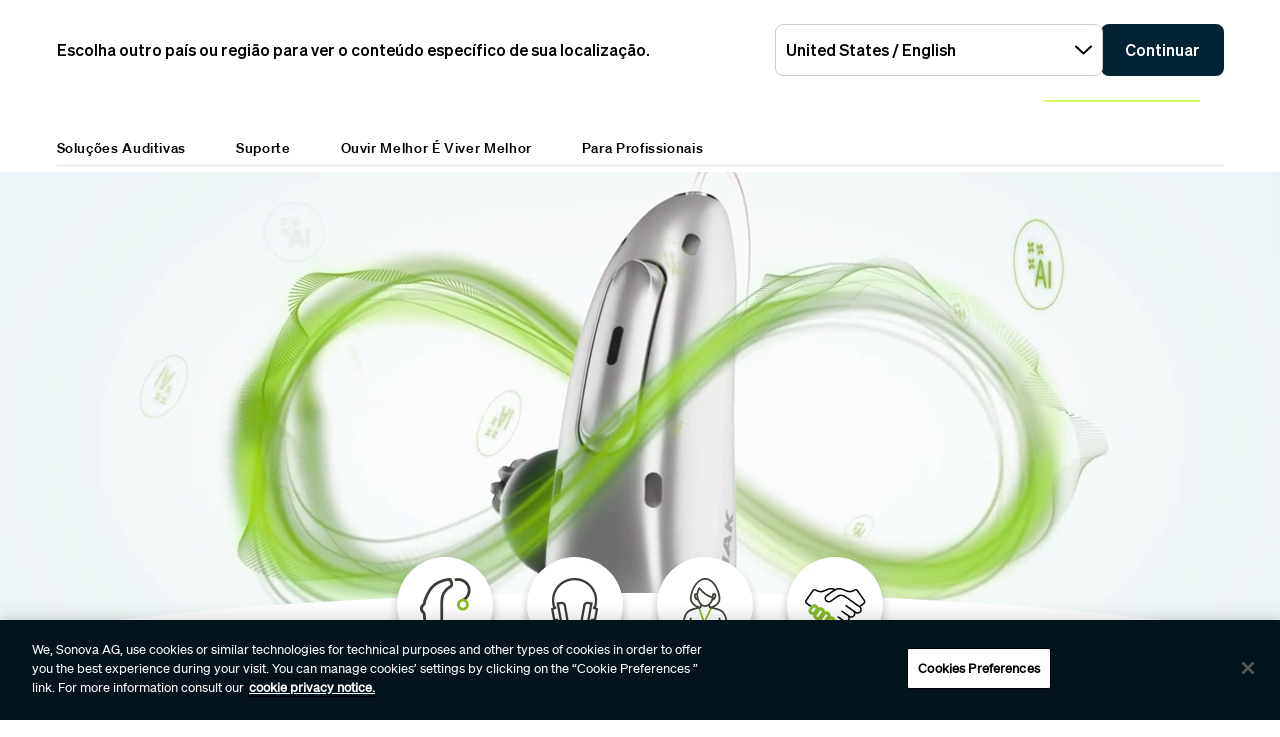

--- FILE ---
content_type: text/html;charset=utf-8
request_url: https://www.phonak.com/pt-br
body_size: 22945
content:

<!DOCTYPE HTML>



<html lang="pt-br" dir="ltr">
    <head>
    

    <meta charset="UTF-8"/>
    <title>Português (Brasil)</title>
    
    <meta name="description" content="Descubra o Phonak Infinio Ultra: aparelhos auditivos com tecnologia de IA que oferecem clareza de fala, conectividade Bluetooth e uma longa duração da bateria."/>
    <meta name="template" content="home"/>
    <meta name="viewport" content="width=device-width, initial-scale=1"/>
    

    

    

    <meta property="og:site_name" content="Phonak"/>
    <meta property="og:type" content="website"/>
    <meta property="og:title" content="Português (Brasil)"/>
    <meta property="og:description" content="Descubra o Phonak Infinio Ultra: aparelhos auditivos com tecnologia de IA que oferecem clareza de fala, conectividade Bluetooth e uma longa duração da bateria."/>
    <meta property="og:url" content="https://www.phonak.com/pt-br"/>
    <meta class="elastic" property="og:path" name="search_path" content="/content/phonak/br/pt"/>
    
    
    <meta name="twitter:site" content="Phonak"/>

    <meta name="twitter:card" content="summary"/>
    <meta name="twitter:title" content="Português (Brasil)"/>
    <meta name="twitter:description" content="Descubra o Phonak Infinio Ultra: aparelhos auditivos com tecnologia de IA que oferecem clareza de fala, conectividade Bluetooth e uma longa duração da bateria."/>

    
    
<script defer="defer" type="text/javascript" src="/.rum/@adobe/helix-rum-js@%5E2/dist/rum-standalone.js"></script>
<link rel="canonical" href="https://www.phonak.com/pt-br"/>


    

    <link rel="preload" href="/etc.clientlibs/sonova/clientlibs/generated/sonovacore-site-clientlib-phonak/resources/fonts/Teodor-Bold.woff2" as="font" type="font/woff2" crossorigin/>

    <link rel="preload" href="/etc.clientlibs/sonova/clientlibs/generated/sonovacore-site-clientlib-phonak/resources/fonts/soehne-buch.woff2" as="font" type="font/woff2" crossorigin/>

    <link rel="preload" href="/etc.clientlibs/sonova/clientlibs/generated/sonovacore-site-clientlib-phonak/resources/fonts/Teodor-Thin.woff2" as="font" type="font/woff2" crossorigin/>

    <link rel="preload" href="/etc.clientlibs/sonova/clientlibs/generated/sonovacore-site-clientlib-phonak/resources/fonts/soehne-leicht.woff2" as="font" type="font/woff2" crossorigin/>

    <link rel="preload" href="/etc.clientlibs/sonova/clientlibs/generated/sonovacore-site-clientlib-phonak/resources/fonts/Teodor-SemiBold.woff2" as="font" type="font/woff2" crossorigin/>

    <link rel="preload" href="/etc.clientlibs/sonova/clientlibs/generated/sonovacore-site-clientlib-phonak/resources/fonts/soehne-halbfett.woff2" as="font" type="font/woff2" crossorigin/>

    <link rel="preload" href="/etc.clientlibs/sonova/clientlibs/generated/sonovacore-site-clientlib-phonak/resources/fonts/Teodor-Regular.woff2" as="font" type="font/woff2" crossorigin/>

    <link rel="preload" href="/etc.clientlibs/sonova/clientlibs/generated/sonovacore-site-clientlib-phonak/resources/fonts/Teodor-Light.woff2" as="font" type="font/woff2" crossorigin/>

    <link rel="preload" href="/etc.clientlibs/sonova/clientlibs/generated/sonovacore-site-clientlib-phonak/resources/fonts/soehne-extraleicht.woff2" as="font" type="font/woff2" crossorigin/>

    <link rel="preload" href="/etc.clientlibs/sonova/clientlibs/generated/sonovacore-site-clientlib-phonak/resources/fonts/soehne.woff2" as="font" type="font/woff2" crossorigin/>

    <link rel="preload" href="/etc.clientlibs/sonova/clientlibs/generated/sonovacore-site-clientlib-phonak/resources/fonts/Teodor-Medium.woff2" as="font" type="font/woff2" crossorigin/>

    <link rel="preload" href="/etc.clientlibs/sonova/clientlibs/generated/sonovacore-site-clientlib-phonak/resources/fonts/Teodor-ExtraBold.woff2" as="font" type="font/woff2" crossorigin/>

    <link rel="preload" href="/etc.clientlibs/sonova/clientlibs/generated/sonovacore-site-clientlib-phonak/resources/fonts/Teodor-Heavy.woff2" as="font" type="font/woff2" crossorigin/>

    <link rel="preload" href="/etc.clientlibs/sonova/clientlibs/generated/sonovacore-site-clientlib-phonak/resources/fonts/soehne-kraftig.woff2" as="font" type="font/woff2" crossorigin/>



    <link rel="preload" as="style" onload="this.onload=null;this.rel='stylesheet'" href="/etc.clientlibs/phonak/clientlibs/clientlib-base.lc-a8affc578615fe36010d55d25ed3a6a8-lc.min.css">





    
  
  

  

  
  <!-- includes non critical CSS deferred -->
  
    <link rel="preload" as="style" onload="this.onload=null;this.rel='stylesheet'" href="/etc.clientlibs/phonak/clientlibs/generated/clientlib-site.lc-402b32b4e87ac8be14a885eb8828377d-lc.min.css">

  

  

  
    
    
    <!-- includes critical CSS inline -->
    <style type="text/css">
      body,html{color:#201f1c;font-family:Soehne Book,Helvetica,Arial,sans-serif;line-height:1.5;margin:0;scrollbar-gutter:stable}body{--scrollbarWidth:17px;--viewportWidth:calc(100vw - var(--scrollbarWidth));padding-top:var(--paddingTop,84px)}body.is-fixed{overflow:hidden}body:has(.cmp-headerv2--has-alert){padding-top:var(--paddingTop,114.391px)}@media(min-width:1280px){body{padding-top:var(--paddingTop,193px)}body:has(.cmp-headerv2--has-alert){padding-top:var(--paddingTop,226.594px)}}.content-centered,body>.body-wrapper>.container{margin:0 auto;max-width:588px;padding:0 24px}@media(min-width:768px){.content-centered,body>.body-wrapper>.container{max-width:1042px;padding:0 56px}}@media(min-width:1280px){.content-centered,body>.body-wrapper>.container{max-width:1279px}}@media(min-width:1440px){.content-centered,body>.body-wrapper>.container{max-width:111pc;padding:0 88px}}a{color:#000}button,input,optgroup,select,textarea{font:inherit}select option{background:#022435;color:#fff}h1:focus,h1:focus-visible{outline:none}*{-webkit-box-sizing:border-box;box-sizing:border-box}.fullwidth{left:50%;margin-left:calc(var(--viewportWidth)*-0.5);position:relative;width:var(--viewportWidth)}@media screen and (max-width:1279px){.mobile-hidden{display:none!important;visibility:hidden!important}}@media(min-width:1280px){.desktop-hidden{display:none!important;visibility:hidden!important}}.body-wrapper{overflow:hidden}.wow{visibility:hidden}@media screen and (orientation:portrait)and (min-height:450px){.portrait-hidden{display:none!important;visibility:hidden!important}}@media screen and (orientation:landscape)and (max-height:450px){.landscape-hidden{display:none!important;visibility:hidden!important}}@-webkit-keyframes expandFromBottomRight{0%{opacity:0;-webkit-transform:scale(0);transform:scale(0)}to{opacity:1;-webkit-transform:scale(1);transform:scale(1)}}@keyframes expandFromBottomRight{0%{opacity:0;-webkit-transform:scale(0);transform:scale(0)}to{opacity:1;-webkit-transform:scale(1);transform:scale(1)}}@-webkit-keyframes shrinkToBottomRight{0%{opacity:1;-webkit-transform:scale(1);transform:scale(1)}to{opacity:0;-webkit-transform:scale(0);transform:scale(0)}}@keyframes shrinkToBottomRight{0%{opacity:1;-webkit-transform:scale(1);transform:scale(1)}to{opacity:0;-webkit-transform:scale(0);transform:scale(0)}}.cmp-inpagenavigation{background-color:#03141d;color:#fff;margin-bottom:40px;position:relative;z-index:10}.cmp-inpagenavigation.sva-utils-margin-top--6px{margin-top:6px}@media(min-width:768px){.cmp-inpagenavigation.sva-utils-margin-top--6px{margin-top:6px}}@media(min-width:1280px){.cmp-inpagenavigation.sva-utils-margin-top--6px{margin-top:6px}}.cmp-inpagenavigation.sva-utils-margin-top--8px{margin-top:6px}@media(min-width:768px){.cmp-inpagenavigation.sva-utils-margin-top--8px{margin-top:8px}}@media(min-width:1280px){.cmp-inpagenavigation.sva-utils-margin-top--8px{margin-top:8px}}.cmp-inpagenavigation.sva-utils-margin-top--10px{margin-top:6px}@media(min-width:768px){.cmp-inpagenavigation.sva-utils-margin-top--10px{margin-top:8px}}@media(min-width:1280px){.cmp-inpagenavigation.sva-utils-margin-top--10px{margin-top:10px}}.cmp-inpagenavigation.sva-utils-margin-bottom--6px{margin-bottom:46px}@media(min-width:768px){.cmp-inpagenavigation.sva-utils-margin-bottom--6px{margin-bottom:46px}}@media(min-width:1280px){.cmp-inpagenavigation.sva-utils-margin-bottom--6px{margin-bottom:46px}}.cmp-inpagenavigation.sva-utils-margin-bottom--8px{margin-bottom:46px}@media(min-width:768px){.cmp-inpagenavigation.sva-utils-margin-bottom--8px{margin-bottom:3pc}}@media(min-width:1280px){.cmp-inpagenavigation.sva-utils-margin-bottom--8px{margin-bottom:3pc}}.cmp-inpagenavigation.sva-utils-margin-bottom--10px{margin-bottom:46px}@media(min-width:768px){.cmp-inpagenavigation.sva-utils-margin-bottom--10px{margin-bottom:3pc}}@media(min-width:1280px){.cmp-inpagenavigation.sva-utils-margin-bottom--10px{margin-bottom:50px}.cmp-inpagenavigation{padding:20px 0}}.cmp-inpagenavigation .aem-GridColumn>.cmp-inpagenavigation__group>.cmp-inpagenavigation__item{margin:0 auto;max-width:588px;padding:0 24px}@media(min-width:768px){.cmp-inpagenavigation .aem-GridColumn>.cmp-inpagenavigation__group>.cmp-inpagenavigation__item{max-width:1042px;padding:0 56px}}@media(min-width:1280px){.cmp-inpagenavigation .aem-GridColumn>.cmp-inpagenavigation__group>.cmp-inpagenavigation__item{max-width:1279px}}@media(min-width:1440px){.cmp-inpagenavigation .aem-GridColumn>.cmp-inpagenavigation__group>.cmp-inpagenavigation__item{max-width:111pc;padding:0 88px}}.cmp-inpagenavigation__group{background:#03141d;left:0;list-style:none;margin:0;max-height:0;overflow:hidden;padding:0;position:absolute;top:14px;-webkit-transition:max-height .25s linear;transition:max-height .25s linear;width:100%;z-index:2}.cmp-inpagenavigation--active .cmp-inpagenavigation__group{max-height:500px}@media(min-width:1280px){.cmp-inpagenavigation__group{display:inline-block;max-height:none;padding:0;position:static;top:auto;vertical-align:middle;width:auto}}.cmp-inpagenavigation__group .cmp-inpagenavigation__group{max-height:none;position:static;top:auto}@media(min-width:1280px){.cmp-inpagenavigation__group .cmp-inpagenavigation__group{margin-left:40px}.cmp-inpagenavigation__group .cmp-inpagenavigation__group .cmp-inpagenavigation__item{display:inline-block}}.cmp-inpagenavigation__title-toggle{-webkit-box-pack:justify;-ms-flex-pack:justify;-webkit-box-align:center;-ms-flex-align:center;align-items:center;-webkit-appearance:none;-moz-appearance:none;appearance:none;background:none;border:0;display:-webkit-box;display:-ms-flexbox;display:flex;font-size:.875rem;justify-content:space-between;margin:0;padding:18px 0;text-align:left;width:100%}.cmp-inpagenavigation--active .cmp-inpagenavigation__title-toggle .cmp-inpagenavigation__title-toggle-icon{-webkit-transform:rotate(180deg);transform:rotate(180deg)}@media(min-width:1280px){.cmp-inpagenavigation__title-toggle{display:none}}.cmp-inpagenavigation__title-toggle-text{color:#fff;line-height:1.3}.cmp-inpagenavigation__title-toggle-title{display:none;font-family:Soehne Semi Bold,Helvetica,Arial,sans-serif;margin-right:1pc}@media(min-width:768px){.cmp-inpagenavigation__title-toggle-title{display:inline}}.cmp-inpagenavigation__title-toggle-icon{background-color:#fff;display:block;height:13px;-webkit-transition:-webkit-transform .1s linear;transition:-webkit-transform .1s linear;transition:transform .1s linear;transition:transform .1s linear,-webkit-transform .1s linear;width:22px;z-index:999}.cmp-inpagenavigation__title{display:none;font-family:Soehne Semi Bold,Helvetica,Arial,sans-serif;font-size:.875rem;font-weight:700;margin:0;padding:0}@media(min-width:1280px){.cmp-inpagenavigation__title{display:inline-block;font-size:1rem;margin-right:4pc;vertical-align:middle}}.cmp-inpagenavigation__item{display:block}@media(min-width:1280px){.cmp-inpagenavigation__item{-webkit-box-pack:start;-ms-flex-pack:start;-webkit-box-align:center;-ms-flex-align:center;align-items:center;display:-webkit-box;display:-ms-flexbox;display:flex;justify-content:flex-start;margin-right:2pc}.cmp-inpagenavigation__item:last-child{margin-bottom:0;margin-right:0}.cmp-inpagenavigation__item:last-child-link{margin-right:0}}@media(min-width:1280px){.cmp-inpagenavigation__item{margin-right:40px}}.cmp-inpagenavigation__item--active,.cmp-inpagenavigation__item--active>.cmp-inpagenavigation__item-link{border-color:#fff}.cmp-inpagenavigation__item-link{border-bottom:1px solid #03141d;color:#fff;display:inline-block;font-size:.875rem;margin:0 0 10px;padding:2px 0;text-decoration:none}@media(min-width:1280px){.cmp-inpagenavigation__item-link{display:inline;font-size:1rem;margin:0 24px;padding:0}}.cmp-inpagenavigation__item-link:hover{border-color:#fff;text-decoration:none}

    </style>
  

  <script type="text/javascript">
    
  </script>
  
    <script async src="/etc.clientlibs/core/wcm/components/commons/datalayer/v1/clientlibs/core.wcm.components.commons.datalayer.v1.lc-70264651675213ed7f7cc5a02a00f621-lc.min.js"></script>



    
    <link rel="icon" sizes="192x192" href="/etc.clientlibs/phonak/clientlibs/generated/clientlib-site/resources/icon-192x192.png"/>
    <link rel="apple-touch-icon" sizes="180x180" href="/etc.clientlibs/phonak/clientlibs/generated/clientlib-site/resources/apple-touch-icon-180x180.png"/>
    <link rel="apple-touch-icon" sizes="167x167" href="/etc.clientlibs/phonak/clientlibs/generated/clientlib-site/resources/apple-touch-icon-167x167.png"/>
    <link rel="apple-touch-icon" sizes="152x152" href="/etc.clientlibs/phonak/clientlibs/generated/clientlib-site/resources/apple-touch-icon-152x152.png"/>
    <link rel="apple-touch-icon" sizes="120x120" href="/etc.clientlibs/phonak/clientlibs/generated/clientlib-site/resources/apple-touch-icon-120x120.png"/>
    <meta name="msapplication-square310x310logo" content="/etc.clientlibs/phonak/clientlibs/generated/clientlib-site/resources/icon-310x310.png"/>
    <meta name="msapplication-wide310x150logo" content="/etc.clientlibs/phonak/clientlibs/generated/clientlib-site/resources/icon-310x150.png"/>
    <meta name="msapplication-square150x150logo" content="/etc.clientlibs/phonak/clientlibs/generated/clientlib-site/resources/icon-150x150.png"/>
    <meta name="msapplication-square70x70logo" content="/etc.clientlibs/phonak/clientlibs/generated/clientlib-site/resources/icon-70x70.png"/>

    

    <script>
      window.googleDataLayer = window.googleDataLayer || [];
      var pageData = JSON.parse("{\x22page\u002D3d56df00e3\x22:{\x22@type\x22:\x22phonak\/components\/page\x22,\x22sonovaBrand\x22:\x22Phonak\x22,\x22sonovaRegion\x22:\x22br\x22,\x22sonovaLanguage\x22:\x22pt\x22,\x22pageName\x22:\x22pt\u002Dbr\x22,\x22pageType\x22:\x22aem\u002Dhtml\x22,\x22pageTitle\x22:\x22Português (Brasil)\x22,\x22authenticationState\x22:\x22false\x22,\x22xdm:language\x22:\x22pt\u002DBR\x22,\x22repo:path\x22:\x22\/content\/phonak\/br\/pt.html\x22,\x22xdm:tags\x22:[],\x22xdm:template\x22:\x22\/conf\/phonak\/settings\/wcm\/templates\/home\x22,\x22dc:description\x22:\x22Descubra o Phonak Infinio Ultra: aparelhos auditivos com tecnologia de IA que oferecem clareza de fala, conectividade Bluetooth e uma longa duração da bateria.\x22,\x22dc:title\x22:\x22Português (Brasil)\x22,\x22repo:modifyDate\x22:\x222025\u002D12\u002D03T21:16:29Z\x22}}");
      var pageId = "page\u002D3d56df00e3";
      if (pageId != "") {
        pageData = pageData[pageId];
      }
      pageData['event'] = 'googleDLReady';
      googleDataLayer.push(pageData);
    </script>
    
    <!-- OneTrust Cookies Consent Notice start for phonak.com -->
<script type="text/javascript" src="https://cdn.cookielaw.org/consent/a3cad216-8692-4702-a85d-06e5c30c35cc/OtAutoBlock.js"></script>
<script src="https://cdn.cookielaw.org/consent/a3cad216-8692-4702-a85d-06e5c30c35cc/otSDKStub.js" data-document-language="true" type="text/javascript" charset="UTF-8" data-domain-script="a3cad216-8692-4702-a85d-06e5c30c35cc" data-dlayer-name="googleDataLayer"></script>
<script type="text/javascript">
function OptanonWrapper() { }
</script>
<!-- OneTrust Cookies Consent Notice end for phonak.com -->

<!-- Initialize Adobe Launch (In the Head) -->
<script src="https://assets.adobedtm.com/538ed2f54f4c/29ab3ec31eb7/launch-80c4703b496a.min.js" async></script>
<!-- End Adobe Launch -->

<style>body {opacity: 100 !important;}</style>
    
    <meta class="elastic" name="search_group" content="pages">
<style>body {opacity: 100 !important;}</style>
<style>.cmp-emersya3d iframe {height: unset; aspect-ratio: 1.0;}</style>
        
        
        
        
    <script type="application/ld+json">
        {
  "@context": "https://schema.org",
  "@type": "Corporation",
  "name": "Sonova",
  "url": "https://www.phonak.com",
  "logo": "https://www.phonak.com/content/dam/phonak/en/badges/phonak-logo.svg",
  "contactPoint": {
    "@type": "ContactPoint",
    "telephone": "+1-800-831-1117",
    "contactType": "customer service",
    "contactOption": "TollFree",
    "areaServed": "US"
  },
  "sameAs": [
    "https://www.facebook.com/phonak",
    "https://www.instagram.com/phonak/",
    "https://www.linkedin.com/company/phonak/",
    "https://www.youtube.com/phonak"
  ]
}
    </script>

        
    <script type="application/ld+json">
        {
  "@context": "https://schema.org",
  "@type": "WebSite",
  "name": "Phonak",
  "url": "https://www.phonak.com",
  "potentialAction": {
    "@type": "SearchAction",
    "query-input": "https://www.phonak.com/us/en/search.html?q\u003d{search_term_string}",
    "target": "required name\u003dsearch_term_string"
  }
}
    </script>

        

                              <script>!function(e){var n="https://s.go-mpulse.net/boomerang/";if("False"=="True")e.BOOMR_config=e.BOOMR_config||{},e.BOOMR_config.PageParams=e.BOOMR_config.PageParams||{},e.BOOMR_config.PageParams.pci=!0,n="https://s2.go-mpulse.net/boomerang/";if(window.BOOMR_API_key="6585Q-6DZGN-QSNV4-85XGN-MEYLR",function(){function e(){if(!o){var e=document.createElement("script");e.id="boomr-scr-as",e.src=window.BOOMR.url,e.async=!0,i.parentNode.appendChild(e),o=!0}}function t(e){o=!0;var n,t,a,r,d=document,O=window;if(window.BOOMR.snippetMethod=e?"if":"i",t=function(e,n){var t=d.createElement("script");t.id=n||"boomr-if-as",t.src=window.BOOMR.url,BOOMR_lstart=(new Date).getTime(),e=e||d.body,e.appendChild(t)},!window.addEventListener&&window.attachEvent&&navigator.userAgent.match(/MSIE [67]\./))return window.BOOMR.snippetMethod="s",void t(i.parentNode,"boomr-async");a=document.createElement("IFRAME"),a.src="about:blank",a.title="",a.role="presentation",a.loading="eager",r=(a.frameElement||a).style,r.width=0,r.height=0,r.border=0,r.display="none",i.parentNode.appendChild(a);try{O=a.contentWindow,d=O.document.open()}catch(_){n=document.domain,a.src="javascript:var d=document.open();d.domain='"+n+"';void(0);",O=a.contentWindow,d=O.document.open()}if(n)d._boomrl=function(){this.domain=n,t()},d.write("<bo"+"dy onload='document._boomrl();'>");else if(O._boomrl=function(){t()},O.addEventListener)O.addEventListener("load",O._boomrl,!1);else if(O.attachEvent)O.attachEvent("onload",O._boomrl);d.close()}function a(e){window.BOOMR_onload=e&&e.timeStamp||(new Date).getTime()}if(!window.BOOMR||!window.BOOMR.version&&!window.BOOMR.snippetExecuted){window.BOOMR=window.BOOMR||{},window.BOOMR.snippetStart=(new Date).getTime(),window.BOOMR.snippetExecuted=!0,window.BOOMR.snippetVersion=12,window.BOOMR.url=n+"6585Q-6DZGN-QSNV4-85XGN-MEYLR";var i=document.currentScript||document.getElementsByTagName("script")[0],o=!1,r=document.createElement("link");if(r.relList&&"function"==typeof r.relList.supports&&r.relList.supports("preload")&&"as"in r)window.BOOMR.snippetMethod="p",r.href=window.BOOMR.url,r.rel="preload",r.as="script",r.addEventListener("load",e),r.addEventListener("error",function(){t(!0)}),setTimeout(function(){if(!o)t(!0)},3e3),BOOMR_lstart=(new Date).getTime(),i.parentNode.appendChild(r);else t(!1);if(window.addEventListener)window.addEventListener("load",a,!1);else if(window.attachEvent)window.attachEvent("onload",a)}}(),"".length>0)if(e&&"performance"in e&&e.performance&&"function"==typeof e.performance.setResourceTimingBufferSize)e.performance.setResourceTimingBufferSize();!function(){if(BOOMR=e.BOOMR||{},BOOMR.plugins=BOOMR.plugins||{},!BOOMR.plugins.AK){var n=""=="true"?1:0,t="",a="aoirryqxgzgi62lla3fa-f-ecdaa6556-clientnsv4-s.akamaihd.net",i="false"=="true"?2:1,o={"ak.v":"39","ak.cp":"1396878","ak.ai":parseInt("778005",10),"ak.ol":"0","ak.cr":9,"ak.ipv":4,"ak.proto":"h2","ak.rid":"1da7a256","ak.r":42951,"ak.a2":n,"ak.m":"a","ak.n":"essl","ak.bpcip":"3.145.24.0","ak.cport":43242,"ak.gh":"23.59.176.207","ak.quicv":"","ak.tlsv":"tls1.3","ak.0rtt":"","ak.0rtt.ed":"","ak.csrc":"-","ak.acc":"","ak.t":"1768621770","ak.ak":"hOBiQwZUYzCg5VSAfCLimQ==WQmmsgjESLP+VG3rN7LgTy4p9UwljTuVAsaZP2Gl5HF1Qk5U0RqXW0C3lVG3IMoO+mNo2U5diT/hoUdbqf8p63enTSnTEgbQirNH/DrOb43vCNSciObHMMLoXhyNbP/JEOdcpLVSoBWGm+kFij1pF/yDM24h4swc3CCnYznbRjkWQd83SN4t/uJqQtVT785ryHcfO9yk/0b4/FOA8uYGp5eOz/4SS618V5Kv2MQ6SAIzzBFwCg2G03BZ/jaW1eDp3fTJK3QtZjMeT3d7P94BBcU0EGmc5EftePdEowPEQukuTeLdVCghtDAgCPjSmDIUKNUB30ZDnsjz5C6Y8AhDflU4iKl0IY2NEcXLU4avioFGCTsRdPWNDMawXwC2VuUyMLD8xOfW2zKC91AJ8/SHvQDm40E0yC7ttHC8RGf+kwI=","ak.pv":"280","ak.dpoabenc":"","ak.tf":i};if(""!==t)o["ak.ruds"]=t;var r={i:!1,av:function(n){var t="http.initiator";if(n&&(!n[t]||"spa_hard"===n[t]))o["ak.feo"]=void 0!==e.aFeoApplied?1:0,BOOMR.addVar(o)},rv:function(){var e=["ak.bpcip","ak.cport","ak.cr","ak.csrc","ak.gh","ak.ipv","ak.m","ak.n","ak.ol","ak.proto","ak.quicv","ak.tlsv","ak.0rtt","ak.0rtt.ed","ak.r","ak.acc","ak.t","ak.tf"];BOOMR.removeVar(e)}};BOOMR.plugins.AK={akVars:o,akDNSPreFetchDomain:a,init:function(){if(!r.i){var e=BOOMR.subscribe;e("before_beacon",r.av,null,null),e("onbeacon",r.rv,null,null),r.i=!0}return this},is_complete:function(){return!0}}}}()}(window);</script></head>
    <body class="page basicpage" id="page-3d56df00e3" data-cmp-data-layer-enabled data-brand="phonak">
        <script>
                window.adobeDataLayer = window.adobeDataLayer || [];
                adobeDataLayer.push({
                    page: JSON.parse("{\x22page\u002D3d56df00e3\x22:{\x22@type\x22:\x22phonak\/components\/page\x22,\x22sonovaBrand\x22:\x22Phonak\x22,\x22sonovaRegion\x22:\x22br\x22,\x22sonovaLanguage\x22:\x22pt\x22,\x22pageName\x22:\x22pt\u002Dbr\x22,\x22pageType\x22:\x22aem\u002Dhtml\x22,\x22pageTitle\x22:\x22Português (Brasil)\x22,\x22authenticationState\x22:\x22false\x22,\x22xdm:language\x22:\x22pt\u002DBR\x22,\x22repo:path\x22:\x22\/content\/phonak\/br\/pt.html\x22,\x22xdm:tags\x22:[],\x22xdm:template\x22:\x22\/conf\/phonak\/settings\/wcm\/templates\/home\x22,\x22dc:description\x22:\x22Descubra o Phonak Infinio Ultra: aparelhos auditivos com tecnologia de IA que oferecem clareza de fala, conectividade Bluetooth e uma longa duração da bateria.\x22,\x22dc:title\x22:\x22Português (Brasil)\x22,\x22repo:modifyDate\x22:\x222025\u002D12\u002D03T21:16:29Z\x22}}"),
                    event:'cmp:show',
                    eventInfo: {
                        path: 'page.page\u002D3d56df00e3'
                    }
                });
        </script>
        
        
        
        <!-- Google Tag Manager -->
<script>(function(w,d,s,l,i){w[l]=w[l]||[];w[l].push({'gtm.start':
new Date().getTime(),event:'gtm.js'});var f=d.getElementsByTagName(s)[0],
j=d.createElement(s),dl=l!='dataLayer'?'&l='+l:'';j.setAttributeNode(d.createAttribute('data-ot-ignore'));j.async=true;j.src=
'https://www.googletagmanager.com/gtm.js?id='+i+dl;f.parentNode.insertBefore(j,f);
})(window,document,'script','googleDataLayer','GTM-5FXJD7B');</script>
<!-- End Google Tag Manager -->
        
        
            <div class="cmp-page__skiptomaincontent">
  
    <a class="cmp-page__skiptomaincontent-link" style="
         position: fixed;
         top: 0;
         left: 0;
         opacity: 0;
         margin: -1px;
         padding: 0;
         transition: opacity 0.3s ease-in-out, visibility 0.3s ease-in-out;
         z-index: 300;" data-skip-to-main-selector="main-content" href="#main-content">Skip to main content</a>
  
</div>

    
<link rel="stylesheet" href="/etc.clientlibs/sonova/clientlibs/clientlib-skiptomaincontent.lc-3d29f2bf980df08420dee1a0fef37377-lc.min.css" type="text/css">
<script src="/etc.clientlibs/sonova/clientlibs/clientlib-skiptomaincontent.lc-3002c9dd6c0955979432eaf00bd40b5d-lc.min.js"></script>




            <main class="body-wrapper">
                
<div class="root container responsivegrid">
    <div>
        
            
    <div id="container-9d7e49c6fd" class="cmp-container">
        


<div class="aem-Grid aem-Grid--12 aem-Grid--default--12 ">
    
    <div class="experiencefragment aem-GridColumn aem-GridColumn--default--12">
<div id="experiencefragment-193f168294" class="cmp-experiencefragment cmp-experiencefragment--header">

    <div>
        
            
            
    
    <div id="container-5a45870a45" class="cmp-container">
        
        <div class="headerv2">
<header class="cmp-headerv2  ">
    <div class="cmp-headerv2__alerts-container">
        <div>


<div class="cmp-country-selector" data-global-page-text="Página global" data-global-page-link="/pt-br/global-locations" data-global-page-target="_blank" data-country-selector-reference="/content/experience-fragments/phonak/br/pt/site/header/master/jcr:content/root/headerv2/countryselector" data-brand-name="phonak" data-is-excluded-from-dismissal="false" data-page-path="/content/phonak/br/pt">
    <h5 class="cmp-country-selector__description">
        Escolha outro país ou região para ver o conteúdo específico de sua localização.
    </h5>
    <div class="cmp-country-selector__content">
        
        <div class="cmp-country-selector__dropdown">
            <button id="dropdownButton" class="dropdown-button cmp-country-selector__dropdown-button" aria-controls="dropdownList" aria-label="Selecione o menu suspenso desejado">
                <span class="cmp-country-selector__dropdown-text"></span>
                <span class="icon icon-chevron-down"></span>
            </button>
            <ul id="dropdownList" class="dropdown-list cmp-country-selector__dropdown-list" role="list" tabindex="-1" aria-expanded="false">
            </ul>
        </div>
        
        <button class="cmp-country-selector__button">
            Continuar
        </button>
    </div>
    
    <button class="cmp-country-selector__close-btn" aria-label="Feche o banner do seletor de país">
        <span class="icon-close icon" role="presentation"></span>
    </button>
</div>

</div>
        <div>


    

</div>
    </div>
    <div class="cmp-headerv2__container content-centered relative">
        <div class="cmp-headerv2__top">
            <div class="aem-Grid aem-Grid--12 aem-Grid--default--12">
                <div class="cmp-headerv2__top-mobile-wrapper aem-GridColumn aem-GridColumn--default--6 aem-GridColumn--medium--12 aem-GridColumn--small--12">
                    <div class="cmp-headerv2-logo__wrapper">
                        
                        
                        
                        
    <div class="cmp-image">
        <a class="cmp-image__link" href="https://phonak.com/pt-br" data-cmp-clickable id="header-logo-headerv2-9a489bf7e7" data-cmp-data-layer="{&#34;header-logo-headerv2-9a489bf7e7&#34;:{&#34;@type&#34;:&#34;phonak/components/headerv2&#34;,&#34;linkCategory&#34;:&#34;logo&#34;,&#34;linkSubCategory&#34;:&#34;logo&#34;,&#34;dc:title&#34;:&#34;Phonak logo&#34;,&#34;xdm:linkURL&#34;:&#34;https://phonak.com/pt-br&#34;}}">
            <img src="/content/dam/phonak/en/badges/phonak-logo.svg" loading="lazy" class="cmp-image__image" itemprop="contentUrl" alt="Phonak logo"/>
        </a>
    </div>
    
    


                    </div>
                    <div class="cmp-headerv2__mobile-btns desktop-hide">
                        
                        <div class="cmp-headerv2-search__wrapper">
                            <button class="cmp-headerv2-search__button" id="header-search-headerv2-245a6004e6" data-cmp-clickable data-cmp-data-layer="{&#34;header-search-headerv2-245a6004e6&#34;:{&#34;@type&#34;:&#34;phonak/components/headerv2&#34;,&#34;linkCategory&#34;:&#34;utility&#34;,&#34;linkSubCategory&#34;:&#34;utility&#34;,&#34;dc:title&#34;:&#34;Search&#34;,&#34;xdm:linkURL&#34;:&#34;&#34;}}" aria-label="Search">
                                <span class="icon-search"></span>
                            </button>
                        </div>
                        <div class="cmp-headerv2-hamburger__mobile">
                            <button class="cmp-headerv2-hamburger__mobile-closed" id="header-open-headerv2-245a6004e6" data-cmp-clickable data-cmp-data-layer="{&#34;header-open-headerv2-245a6004e6&#34;:{&#34;@type&#34;:&#34;phonak/components/headerv2&#34;,&#34;linkCategory&#34;:&#34;utility&#34;,&#34;linkSubCategory&#34;:&#34;utility&#34;,&#34;dc:title&#34;:&#34;Open Menu&#34;,&#34;xdm:linkURL&#34;:&#34;&#34;}}" aria-label="Open Menu">
                                <span class="icon-menu"></span>
                            </button>
                            <button class="cmp-headerv2-hamburger__mobile-open" id="header-close-headerv2-245a6004e6" data-cmp-clickable data-cmp-data-layer="{&#34;header-close-headerv2-245a6004e6&#34;:{&#34;@type&#34;:&#34;phonak/components/headerv2&#34;,&#34;linkCategory&#34;:&#34;utility&#34;,&#34;linkSubCategory&#34;:&#34;utility&#34;,&#34;dc:title&#34;:&#34;Close&#34;,&#34;xdm:linkURL&#34;:&#34;&#34;}}" aria-label="Close">
                                <span class="icon-close"></span>
                                Close
                            </button>
                        </div>
                    </div>
                </div>
                <div class="aem-GridColumn aem-GridColumn--default--6 aem-GridColumn--medium--12 aem-GridColumn--small--12">
                    <div class="cmp-headerv2__top-links-wrapper">
                        
                        
                            <a href="/pt-br/online-hearing-test" target="_self" class="cmp-headerv2__hearing-test cmp-headerv2__top-link" id="header-on-line-hearing-headerv2-245a6004e6" data-cmp-clickable data-cmp-data-layer="{&#34;header-on-line-hearing-headerv2-245a6004e6&#34;:{&#34;@type&#34;:&#34;phonak/components/headerv2&#34;,&#34;linkCategory&#34;:&#34;utility&#34;,&#34;linkSubCategory&#34;:&#34;utility&#34;,&#34;dc:title&#34;:&#34;Teste Auditivo Online&#34;,&#34;xdm:linkURL&#34;:&#34;/content/phonak/br/pt/online-hearing-test.html&#34;}}" role="link">
                                <span class="icon-soundwave"></span>
                                Teste Auditivo Online
                            </a>
                        
                        
                            
                                <div class="cmp-headerv2__signIn cmp-headerv2__top-link">
                                    <a class="cmp-headerv2__signIn-option" data-cmp-clickable data-cmp-data-layer="{&#34;header-sign-in-headerv2-245a6004e6&#34;:{&#34;@type&#34;:&#34;phonak/components/headerv2&#34;,&#34;linkCategory&#34;:&#34;utility&#34;,&#34;linkSubCategory&#34;:&#34;utility&#34;,&#34;dc:title&#34;:&#34;Faça login&#34;,&#34;xdm:linkURL&#34;:&#34;/content/phonak/br/pt/sign-in.html&#34;}}" href="/pt-br/sign-in" id="header-sign-in-headerv2-245a6004e6" target="_blank">
                                        <span class="icon-profile"></span>
                                        <span class="cmp-headerv2__signIn-text" id="header-sign-in-headerv2-245a6004e6-text">
                Faça login
                </span>
                                    </a>
                                    
                                    
                                </div>
                            
                        
                        <div class="cmp-headerv2-cta__wrapper cmp-headerv2__top-link">
                            <div>
    <a class="cmp-button" href="/pt-br/find-a-provider" target="_self" id="header-ctaLink-headerv2-9a489bf7e7" data-cmp-clickable data-cmp-data-layer="{&#34;header-ctaLink-headerv2-9a489bf7e7&#34;:{&#34;@type&#34;:&#34;phonak/components/headerv2&#34;,&#34;linkCategory&#34;:&#34;cta&#34;,&#34;linkSubCategory&#34;:&#34;cta&#34;,&#34;dc:title&#34;:&#34;Onde estamos&#34;,&#34;xdm:linkURL&#34;:&#34;/content/phonak/br/pt/find-a-provider.html&#34;}}">
        <span class="cmp-button__text">Onde estamos</span>
    </a>
</div>
                        </div>
                        <button class="cmp-headerv2-search__button cmp-headerv2__top-link mobile-hide" data-cmp-clickable data-cmp-data-layer="{&#34;header-search-headerv2-245a6004e6&#34;:{&#34;@type&#34;:&#34;phonak/components/headerv2&#34;,&#34;linkCategory&#34;:&#34;utility&#34;,&#34;linkSubCategory&#34;:&#34;utility&#34;,&#34;dc:title&#34;:&#34;Search&#34;,&#34;xdm:linkURL&#34;:&#34;&#34;}}" aria-label="Search">
                            <span class="icon-search"></span>
                        </button>
                    </div>
                </div>
            </div>
        </div>

        <div class="cmp-headerv2__bottom">
            <div class="aem-Grid aem-Grid--12 aem-Grid--default--12 vertical-center">
                <div class="aem-GridColumn aem-GridColumn--default--8 aem-GridColumn--large--8 aem-GridColumn--medium--12 aem-GridColumn--small--12">

                    
                    <div class="cmp-headerv2-nav__wrapper">
                        <nav aria-label="Main Navigation" class="cmp-headerv2-nav__main-navigation">
                            <ul class="cmp-headerv2-nav__items">
                                <li class="cmp-headerv2-nav__item">
                                    <button id="navlink-0" class="cmp-headerv2-nav__item-link" aria-label="Soluções auditivas" aria-controls="navlink-panel-0" aria-expanded="false" data-cmp-clickable data-cmp-data-layer="{&#34;header-nav-Soluções-auditivas-headerv2-9a489bf7e7&#34;:{&#34;@type&#34;:&#34;phonak/components/headerv2&#34;,&#34;linkCategory&#34;:&#34;Soluções auditivas&#34;,&#34;linkSubCategory&#34;:&#34;Soluções auditivas&#34;,&#34;dc:title&#34;:&#34;Soluções auditivas&#34;,&#34;xdm:linkURL&#34;:&#34;#&#34;}}" data-index="0" tabindex="0" type="button">
                                        <span class="cmp-headerv2-nav__item-link__text">
                                            Soluções auditivas
                                        </span>
                                    </button>
                                    <div class="cmp-headerv2-meganavcontainer-content" id="navlink-panel-0" role="region" aria-labelledby="navlink-0" aria-hidden="true">
                                        <div class="cmp-headerv2-content-scroll">
                                            <div class="cmp-headerv2-content-centered">
                                                
    <div>
        
            
    <div id="container-a903703c84" class="cmp-container">
        


<div class="aem-Grid aem-Grid--12 aem-Grid--default--12 ">
    
    <div class="meganavcontainerv2 aem-GridColumn aem-GridColumn--default--12">

<div class="cmp-meganavcontainerv2 " data-btn-label-close="Close">
	<div class="cmp-meganavcontainerv2__container">
		<div class="cmp-meganavcontainerv2__btns-wrapper">
			<button type="button" class="btn-close mobile-hide" id="header-close-meganavcontainerv2-3f778b1331" data-cmp-clickable data-cmp-data-layer="{&#34;header-close-meganavcontainerv2-3f778b1331&#34;:{&#34;@type&#34;:&#34;sonova/components/headerv2&#34;,&#34;linkCategory&#34;:&#34;utility&#34;,&#34;linkSubCategory&#34;:&#34;utility&#34;,&#34;dc:title&#34;:&#34;Close&#34;,&#34;xdm:linkURL&#34;:&#34;&#34;}}" aria-label="Close">
				<span class="icon-close mobile-hide"></span>
			</button>
		</div>
		<div class="cmp-meganavcontainerv2__content">
			<div class="cmp-meganavcontainerv2__link-container">
				<div>
    <div>
        
            
    <div id="container-1ec4a36223" class="cmp-container">
        


<div class="aem-Grid aem-Grid--12 aem-Grid--default--12 ">
    
    <div class="meganavitemv2 aem-GridColumn--default--none aem-GridColumn aem-GridColumn--offset--default--0 aem-GridColumn--default--2">


<ul class="cmp-meganavcontainerv2__items-list">
	<li class="cmp-meganavcontainerv2__item">
		<div class="cmp-meganavcontainerv2__item-title">
			Sua jornada auditiva começa aqui
		</div>
		<ul class="cmp-meganavcontainerv2__sub-list">
			<li class="cmp-meganavcontainerv2__sub-list-item">
				<a href="/pt-br/online-hearing-test" class="cmp-meganavcontainerv2__item-link" id="meganavSubItem-885f03abff" data-cmp-clickable data-cmp-data-layer="{&#34;meganavSubItem-885f03abff&#34;:{&#34;@type&#34;:&#34;phonak/components/headerv2&#34;,&#34;linkCategory&#34;:&#34;Soluções auditivas&#34;,&#34;linkSubCategory&#34;:&#34;Sua jornada auditiva começa aqui&#34;,&#34;dc:title&#34;:&#34;Teste Auditivo Online&#34;,&#34;xdm:linkURL&#34;:&#34;/content/phonak/br/pt/online-hearing-test.html&#34;}}">
					<div>
						<span class="text">
							Teste Auditivo Online
						</span>
					</div>
				</a>
			</li>
		
			<li class="cmp-meganavcontainerv2__sub-list-item">
				<a href="/pt-br/hearing-devices/cost-and-coverage" class="cmp-meganavcontainerv2__item-link" id="meganavSubItem-0410c10d5b" data-cmp-clickable data-cmp-data-layer="{&#34;meganavSubItem-0410c10d5b&#34;:{&#34;@type&#34;:&#34;phonak/components/headerv2&#34;,&#34;linkCategory&#34;:&#34;Soluções auditivas&#34;,&#34;linkSubCategory&#34;:&#34;Sua jornada auditiva começa aqui&#34;,&#34;dc:title&#34;:&#34;Custo e Cobertura&#34;,&#34;xdm:linkURL&#34;:&#34;/content/phonak/br/pt/hearing-devices/cost-and-coverage.html&#34;}}">
					<div>
						<span class="text">
							Custo e Cobertura
						</span>
					</div>
				</a>
			</li>
		
			<li class="cmp-meganavcontainerv2__sub-list-item">
				<a href="/pt-br/find-a-provider" class="cmp-meganavcontainerv2__item-link" id="meganavSubItem-24d8f18455" data-cmp-clickable data-cmp-data-layer="{&#34;meganavSubItem-24d8f18455&#34;:{&#34;@type&#34;:&#34;phonak/components/headerv2&#34;,&#34;linkCategory&#34;:&#34;Soluções auditivas&#34;,&#34;linkSubCategory&#34;:&#34;Sua jornada auditiva começa aqui&#34;,&#34;dc:title&#34;:&#34;Encontre um profissional de saúde auditiva&#34;,&#34;xdm:linkURL&#34;:&#34;/content/phonak/br/pt/find-a-provider.html&#34;}}">
					<div>
						<span class="text">
							Encontre um profissional de saúde auditiva
						</span>
					</div>
				</a>
			</li>
		</ul>
	</li>
</ul></div>
<div class="meganavitemv2 aem-GridColumn--default--none aem-GridColumn aem-GridColumn--offset--default--0 aem-GridColumn--default--2">


<ul class="cmp-meganavcontainerv2__items-list">
	<li class="cmp-meganavcontainerv2__item">
		<div class="cmp-meganavcontainerv2__item-title">
			Aparelhos e soluções auditivas
		</div>
		<ul class="cmp-meganavcontainerv2__sub-list">
			<li class="cmp-meganavcontainerv2__sub-list-item">
				<a href="/pt-br/hearing-devices/hearing-aids" class="cmp-meganavcontainerv2__item-link" id="meganavSubItem-131151ac22" data-cmp-clickable data-cmp-data-layer="{&#34;meganavSubItem-131151ac22&#34;:{&#34;@type&#34;:&#34;phonak/components/headerv2&#34;,&#34;linkCategory&#34;:&#34;Soluções auditivas&#34;,&#34;linkSubCategory&#34;:&#34;Aparelhos e soluções auditivas&#34;,&#34;dc:title&#34;:&#34;Ver todos os aparelhos auditivos&#34;,&#34;xdm:linkURL&#34;:&#34;/content/phonak/br/pt/hearing-devices/hearing-aids.html&#34;}}">
					<div>
						<span class="text">
							Ver todos os aparelhos auditivos
						</span>
					</div>
				</a>
			</li>
		
			<li class="cmp-meganavcontainerv2__sub-list-item">
				<a href="/pt-br/hearing-devices/hearing-aids/audeo-infinio" class="cmp-meganavcontainerv2__item-link" id="meganavSubItem-a604f874e8" data-cmp-clickable data-cmp-data-layer="{&#34;meganavSubItem-a604f874e8&#34;:{&#34;@type&#34;:&#34;phonak/components/headerv2&#34;,&#34;linkCategory&#34;:&#34;Soluções auditivas&#34;,&#34;linkSubCategory&#34;:&#34;Aparelhos e soluções auditivas&#34;,&#34;dc:title&#34;:&#34;Audéo Infinio&#34;,&#34;xdm:linkURL&#34;:&#34;/content/phonak/br/pt/hearing-devices/hearing-aids/audeo-infinio.html&#34;}}">
					<div>
						<span class="text">
							Audéo Infinio
						</span>
					</div>
				</a>
			</li>
		
			<li class="cmp-meganavcontainerv2__sub-list-item">
				<a href="/pt-br/hearing-devices/hearing-aids/audeo-sphere" class="cmp-meganavcontainerv2__item-link" id="meganavSubItem-3185775024" data-cmp-clickable data-cmp-data-layer="{&#34;meganavSubItem-3185775024&#34;:{&#34;@type&#34;:&#34;phonak/components/headerv2&#34;,&#34;linkCategory&#34;:&#34;Soluções auditivas&#34;,&#34;linkSubCategory&#34;:&#34;Aparelhos e soluções auditivas&#34;,&#34;dc:title&#34;:&#34;Audéo Sphere Infinio&#34;,&#34;xdm:linkURL&#34;:&#34;/content/phonak/br/pt/hearing-devices/hearing-aids/audeo-sphere.html&#34;}}">
					<div>
						<span class="text">
							Audéo Sphere Infinio
						</span>
					</div>
				</a>
			</li>
		
			<li class="cmp-meganavcontainerv2__sub-list-item">
				<a href="/pt-br/hearing-devices/hearing-aids/cros-infinio" class="cmp-meganavcontainerv2__item-link" id="meganavSubItem-8042745de0" data-cmp-clickable data-cmp-data-layer="{&#34;meganavSubItem-8042745de0&#34;:{&#34;@type&#34;:&#34;phonak/components/headerv2&#34;,&#34;linkCategory&#34;:&#34;Soluções auditivas&#34;,&#34;linkSubCategory&#34;:&#34;Aparelhos e soluções auditivas&#34;,&#34;dc:title&#34;:&#34;CROS Infinio&#34;,&#34;xdm:linkURL&#34;:&#34;/content/phonak/br/pt/hearing-devices/hearing-aids/cros-infinio.html&#34;}}">
					<div>
						<span class="text">
							CROS Infinio
						</span>
					</div>
				</a>
			</li>
		
			<li class="cmp-meganavcontainerv2__sub-list-item">
				<a href="/pt-br/hearing-devices/hearing-aids/aparelhos-auditivos-lumity" class="cmp-meganavcontainerv2__item-link" id="meganavSubItem-5d38f5fd7f" data-cmp-clickable data-cmp-data-layer="{&#34;meganavSubItem-5d38f5fd7f&#34;:{&#34;@type&#34;:&#34;phonak/components/headerv2&#34;,&#34;linkCategory&#34;:&#34;Soluções auditivas&#34;,&#34;linkSubCategory&#34;:&#34;Aparelhos e soluções auditivas&#34;,&#34;dc:title&#34;:&#34;Audífonos Lumity&#34;,&#34;xdm:linkURL&#34;:&#34;/content/phonak/br/pt/hearing-devices/hearing-aids/lumity-hearing-aids.html&#34;}}">
					<div>
						<span class="text">
							Audífonos Lumity
						</span>
					</div>
				</a>
			</li>
		
			<li class="cmp-meganavcontainerv2__sub-list-item">
				<a href="/pt-br/hearing-devices/hearing-aids/slim" class="cmp-meganavcontainerv2__item-link" id="meganavSubItem-8913135660" data-cmp-clickable data-cmp-data-layer="{&#34;meganavSubItem-8913135660&#34;:{&#34;@type&#34;:&#34;phonak/components/headerv2&#34;,&#34;linkCategory&#34;:&#34;Soluções auditivas&#34;,&#34;linkSubCategory&#34;:&#34;Aparelhos e soluções auditivas&#34;,&#34;dc:title&#34;:&#34;Phonak Slim&#34;,&#34;xdm:linkURL&#34;:&#34;/content/phonak/br/pt/hearing-devices/hearing-aids/slim.html&#34;}}">
					<div>
						<span class="text">
							Phonak Slim
						</span>
					</div>
				</a>
			</li>
		
			<li class="cmp-meganavcontainerv2__sub-list-item">
				<a href="/pt-br/hearing-devices/hearing-aids/virto-paradise" class="cmp-meganavcontainerv2__item-link" id="meganavSubItem-d878e69d64" data-cmp-clickable data-cmp-data-layer="{&#34;meganavSubItem-d878e69d64&#34;:{&#34;@type&#34;:&#34;phonak/components/headerv2&#34;,&#34;linkCategory&#34;:&#34;Soluções auditivas&#34;,&#34;linkSubCategory&#34;:&#34;Aparelhos e soluções auditivas&#34;,&#34;dc:title&#34;:&#34;Virto Paradise&#34;,&#34;xdm:linkURL&#34;:&#34;/content/phonak/br/pt/hearing-devices/hearing-aids/virto-paradise.html&#34;}}">
					<div>
						<span class="text">
							Virto Paradise
						</span>
					</div>
				</a>
			</li>
		
			<li class="cmp-meganavcontainerv2__sub-list-item">
				<a href="/pt-br/hearing-devices/hearing-aids/lyric" class="cmp-meganavcontainerv2__item-link" id="meganavSubItem-75038233be" data-cmp-clickable data-cmp-data-layer="{&#34;meganavSubItem-75038233be&#34;:{&#34;@type&#34;:&#34;phonak/components/headerv2&#34;,&#34;linkCategory&#34;:&#34;Soluções auditivas&#34;,&#34;linkSubCategory&#34;:&#34;Aparelhos e soluções auditivas&#34;,&#34;dc:title&#34;:&#34;Lyric&#34;,&#34;xdm:linkURL&#34;:&#34;/content/phonak/br/pt/hearing-devices/hearing-aids/lyric.html&#34;}}">
					<div>
						<span class="text">
							Lyric
						</span>
					</div>
				</a>
			</li>
		</ul>
	</li>
</ul></div>
<div class="meganavitemv2 aem-GridColumn--default--none aem-GridColumn aem-GridColumn--offset--default--0 aem-GridColumn--default--2">


<ul class="cmp-meganavcontainerv2__items-list">
	<li class="cmp-meganavcontainerv2__item">
		<div class="cmp-meganavcontainerv2__item-title">
			Acessórios para aparelhos auditivos
		</div>
		<ul class="cmp-meganavcontainerv2__sub-list">
			<li class="cmp-meganavcontainerv2__sub-list-item">
				<a href="/pt-br/hearing-devices/accessories" class="cmp-meganavcontainerv2__item-link" id="meganavSubItem-30fc7e76de" data-cmp-clickable data-cmp-data-layer="{&#34;meganavSubItem-30fc7e76de&#34;:{&#34;@type&#34;:&#34;phonak/components/headerv2&#34;,&#34;linkCategory&#34;:&#34;Soluções auditivas&#34;,&#34;linkSubCategory&#34;:&#34;Acessórios para aparelhos auditivos&#34;,&#34;dc:title&#34;:&#34;Ver todos os acessórios para aparelhos auditivos&#34;,&#34;xdm:linkURL&#34;:&#34;/content/phonak/br/pt/hearing-devices/accessories.html&#34;}}">
					<div>
						<span class="text">
							Ver todos os acessórios para aparelhos auditivos
						</span>
					</div>
				</a>
			</li>
		
			<li class="cmp-meganavcontainerv2__sub-list-item">
				<a href="/pt-br/hearing-devices/accessories/tv-connector-for-hearing-aids" class="cmp-meganavcontainerv2__item-link" id="meganavSubItem-a028ecab2e" data-cmp-clickable data-cmp-data-layer="{&#34;meganavSubItem-a028ecab2e&#34;:{&#34;@type&#34;:&#34;phonak/components/headerv2&#34;,&#34;linkCategory&#34;:&#34;Soluções auditivas&#34;,&#34;linkSubCategory&#34;:&#34;Acessórios para aparelhos auditivos&#34;,&#34;dc:title&#34;:&#34;TV Connector &#34;,&#34;xdm:linkURL&#34;:&#34;/content/phonak/br/pt/hearing-devices/accessories/tv-connector-for-hearing-aids.html&#34;}}">
					<div>
						<span class="text">
							TV Connector 
						</span>
					</div>
				</a>
			</li>
		
			<li class="cmp-meganavcontainerv2__sub-list-item">
				<a href="/pt-br/hearing-devices/accessories/phonak-remotecontrol" class="cmp-meganavcontainerv2__item-link" id="meganavSubItem-f7d1356fd8" data-cmp-clickable data-cmp-data-layer="{&#34;meganavSubItem-f7d1356fd8&#34;:{&#34;@type&#34;:&#34;phonak/components/headerv2&#34;,&#34;linkCategory&#34;:&#34;Soluções auditivas&#34;,&#34;linkSubCategory&#34;:&#34;Acessórios para aparelhos auditivos&#34;,&#34;dc:title&#34;:&#34;Phonak RemoteControl&#34;,&#34;xdm:linkURL&#34;:&#34;/content/phonak/br/pt/hearing-devices/accessories/phonak-remotecontrol.html&#34;}}">
					<div>
						<span class="text">
							Phonak RemoteControl
						</span>
					</div>
				</a>
			</li>
		
			<li class="cmp-meganavcontainerv2__sub-list-item">
				<a href="/pt-br/hearing-devices/accessories/hearing-aid-batteries-chargers" class="cmp-meganavcontainerv2__item-link" id="meganavSubItem-e26b286e37" data-cmp-clickable data-cmp-data-layer="{&#34;meganavSubItem-e26b286e37&#34;:{&#34;@type&#34;:&#34;phonak/components/headerv2&#34;,&#34;linkCategory&#34;:&#34;Soluções auditivas&#34;,&#34;linkSubCategory&#34;:&#34;Acessórios para aparelhos auditivos&#34;,&#34;dc:title&#34;:&#34;Pilhas e carregadores para aparelhos auditivos&#34;,&#34;xdm:linkURL&#34;:&#34;/content/phonak/br/pt/hearing-devices/accessories/hearing-aid-batteries-chargers.html&#34;}}">
					<div>
						<span class="text">
							Pilhas e carregadores para aparelhos auditivos
						</span>
					</div>
				</a>
			</li>
		</ul>
	</li>
</ul></div>
<div class="meganavitemv2 aem-GridColumn--default--none aem-GridColumn aem-GridColumn--offset--default--0 aem-GridColumn--default--2">


<ul class="cmp-meganavcontainerv2__items-list">
	<li class="cmp-meganavcontainerv2__item">
		<div class="cmp-meganavcontainerv2__item-title">
			Microfones sem fio Roger
		</div>
		<ul class="cmp-meganavcontainerv2__sub-list">
			<li class="cmp-meganavcontainerv2__sub-list-item">
				<a href="/pt-br/hearing-devices/microphones" class="cmp-meganavcontainerv2__item-link" id="meganavSubItem-6b7ea5d819" data-cmp-clickable data-cmp-data-layer="{&#34;meganavSubItem-6b7ea5d819&#34;:{&#34;@type&#34;:&#34;phonak/components/headerv2&#34;,&#34;linkCategory&#34;:&#34;Soluções auditivas&#34;,&#34;linkSubCategory&#34;:&#34;Microfones sem fio Roger&#34;,&#34;dc:title&#34;:&#34;Ver todos os dispositivos Roger&#34;,&#34;xdm:linkURL&#34;:&#34;/content/phonak/br/pt/hearing-devices/microphones.html&#34;}}">
					<div>
						<span class="text">
							Ver todos os dispositivos Roger
						</span>
					</div>
				</a>
			</li>
		
			<li class="cmp-meganavcontainerv2__sub-list-item">
				<a href="/pt-br/hearing-devices/microphones/roger-on" class="cmp-meganavcontainerv2__item-link" id="meganavSubItem-448da336dd" data-cmp-clickable data-cmp-data-layer="{&#34;meganavSubItem-448da336dd&#34;:{&#34;@type&#34;:&#34;phonak/components/headerv2&#34;,&#34;linkCategory&#34;:&#34;Soluções auditivas&#34;,&#34;linkSubCategory&#34;:&#34;Microfones sem fio Roger&#34;,&#34;dc:title&#34;:&#34;Roger On&#34;,&#34;xdm:linkURL&#34;:&#34;/content/phonak/br/pt/hearing-devices/microphones/roger-on.html&#34;}}">
					<div>
						<span class="text">
							Roger On
						</span>
					</div>
				</a>
			</li>
		
			<li class="cmp-meganavcontainerv2__sub-list-item">
				<a href="/pt-br/hearing-devices/microphones/roger-select" class="cmp-meganavcontainerv2__item-link" id="meganavSubItem-5fd309c493" data-cmp-clickable data-cmp-data-layer="{&#34;meganavSubItem-5fd309c493&#34;:{&#34;@type&#34;:&#34;phonak/components/headerv2&#34;,&#34;linkCategory&#34;:&#34;Soluções auditivas&#34;,&#34;linkSubCategory&#34;:&#34;Microfones sem fio Roger&#34;,&#34;dc:title&#34;:&#34;Roger Select&#34;,&#34;xdm:linkURL&#34;:&#34;/content/phonak/br/pt/hearing-devices/microphones/roger-select.html&#34;}}">
					<div>
						<span class="text">
							Roger Select
						</span>
					</div>
				</a>
			</li>
		
			<li class="cmp-meganavcontainerv2__sub-list-item">
				<a href="/pt-br/hearing-devices/microphones/roger-upgrader" class="cmp-meganavcontainerv2__item-link" id="meganavSubItem-fa5c1b69db" data-cmp-clickable data-cmp-data-layer="{&#34;meganavSubItem-fa5c1b69db&#34;:{&#34;@type&#34;:&#34;phonak/components/headerv2&#34;,&#34;linkCategory&#34;:&#34;Soluções auditivas&#34;,&#34;linkSubCategory&#34;:&#34;Microfones sem fio Roger&#34;,&#34;dc:title&#34;:&#34;Roger Upgrader&#34;,&#34;xdm:linkURL&#34;:&#34;/content/phonak/br/pt/hearing-devices/microphones/roger-upgrader.html&#34;}}">
					<div>
						<span class="text">
							Roger Upgrader
						</span>
					</div>
				</a>
			</li>
		
			<li class="cmp-meganavcontainerv2__sub-list-item">
				<a href="/pt-br/hearing-devices/microphones/roger-for-education" class="cmp-meganavcontainerv2__item-link" id="meganavSubItem-e71f8d5380" data-cmp-clickable data-cmp-data-layer="{&#34;meganavSubItem-e71f8d5380&#34;:{&#34;@type&#34;:&#34;phonak/components/headerv2&#34;,&#34;linkCategory&#34;:&#34;Soluções auditivas&#34;,&#34;linkSubCategory&#34;:&#34;Microfones sem fio Roger&#34;,&#34;dc:title&#34;:&#34;Roger na escola&#34;,&#34;xdm:linkURL&#34;:&#34;/content/phonak/br/pt/hearing-devices/microphones/roger-for-education.html&#34;}}">
					<div>
						<span class="text">
							Roger na escola
						</span>
					</div>
				</a>
			</li>
		
			<li class="cmp-meganavcontainerv2__sub-list-item">
				<a href="/pt-br/hearing-devices/microphones/phonak-roger-touchscreen-mic" class="cmp-meganavcontainerv2__item-link" id="meganavSubItem-f19faceab7" data-cmp-clickable data-cmp-data-layer="{&#34;meganavSubItem-f19faceab7&#34;:{&#34;@type&#34;:&#34;phonak/components/headerv2&#34;,&#34;linkCategory&#34;:&#34;Soluções auditivas&#34;,&#34;linkSubCategory&#34;:&#34;Microfones sem fio Roger&#34;,&#34;dc:title&#34;:&#34;Roger Touchscreen Mic&#34;,&#34;xdm:linkURL&#34;:&#34;/content/phonak/br/pt/hearing-devices/microphones/phonak-roger-touchscreen-mic.html&#34;}}">
					<div>
						<span class="text">
							Roger Touchscreen Mic
						</span>
					</div>
				</a>
			</li>
		</ul>
	</li>
</ul></div>
<div class="meganavitemv2 aem-GridColumn--default--none aem-GridColumn aem-GridColumn--offset--default--0 aem-GridColumn--default--2">


<ul class="cmp-meganavcontainerv2__items-list">
	<li class="cmp-meganavcontainerv2__item">
		<div class="cmp-meganavcontainerv2__item-title">
			Aplicativos para aparelhos auditivos
		</div>
		<ul class="cmp-meganavcontainerv2__sub-list">
			<li class="cmp-meganavcontainerv2__sub-list-item">
				<a href="/pt-br/hearing-devices/apps" class="cmp-meganavcontainerv2__item-link" id="meganavSubItem-8fa4862134" data-cmp-clickable data-cmp-data-layer="{&#34;meganavSubItem-8fa4862134&#34;:{&#34;@type&#34;:&#34;phonak/components/headerv2&#34;,&#34;linkCategory&#34;:&#34;Soluções auditivas&#34;,&#34;linkSubCategory&#34;:&#34;Aplicativos para aparelhos auditivos&#34;,&#34;dc:title&#34;:&#34;Ver todos os aplicativos para aparelhos auditivos&#34;,&#34;xdm:linkURL&#34;:&#34;/content/phonak/br/pt/hearing-devices/apps.html&#34;}}">
					<div>
						<span class="text">
							Ver todos os aplicativos para aparelhos auditivos
						</span>
					</div>
				</a>
			</li>
		
			<li class="cmp-meganavcontainerv2__sub-list-item">
				<a href="/pt-br/hearing-devices/apps/myphonak" class="cmp-meganavcontainerv2__item-link" id="meganavSubItem-538c827cc8" data-cmp-clickable data-cmp-data-layer="{&#34;meganavSubItem-538c827cc8&#34;:{&#34;@type&#34;:&#34;phonak/components/headerv2&#34;,&#34;linkCategory&#34;:&#34;Soluções auditivas&#34;,&#34;linkSubCategory&#34;:&#34;Aplicativos para aparelhos auditivos&#34;,&#34;dc:title&#34;:&#34;myPhonak&#34;,&#34;xdm:linkURL&#34;:&#34;/content/phonak/br/pt/hearing-devices/apps/myphonak.html&#34;}}">
					<div>
						<span class="text">
							myPhonak
						</span>
					</div>
				</a>
			</li>
		
			<li class="cmp-meganavcontainerv2__sub-list-item">
				<a href="/pt-br/hearing-devices/apps/myphonak-junior" class="cmp-meganavcontainerv2__item-link" id="meganavSubItem-95846389b1" data-cmp-clickable data-cmp-data-layer="{&#34;meganavSubItem-95846389b1&#34;:{&#34;@type&#34;:&#34;phonak/components/headerv2&#34;,&#34;linkCategory&#34;:&#34;Soluções auditivas&#34;,&#34;linkSubCategory&#34;:&#34;Aplicativos para aparelhos auditivos&#34;,&#34;dc:title&#34;:&#34;myPhonak Junior&#34;,&#34;xdm:linkURL&#34;:&#34;/content/phonak/br/pt/hearing-devices/apps/myphonak-junior.html&#34;}}">
					<div>
						<span class="text">
							myPhonak Junior
						</span>
					</div>
				</a>
			</li>
		
			<li class="cmp-meganavcontainerv2__sub-list-item">
				<a href="/pt-br/hearing-devices/apps/myrogermic" class="cmp-meganavcontainerv2__item-link" id="meganavSubItem-d733ae4a61" data-cmp-clickable data-cmp-data-layer="{&#34;meganavSubItem-d733ae4a61&#34;:{&#34;@type&#34;:&#34;phonak/components/headerv2&#34;,&#34;linkCategory&#34;:&#34;Soluções auditivas&#34;,&#34;linkSubCategory&#34;:&#34;Aplicativos para aparelhos auditivos&#34;,&#34;dc:title&#34;:&#34;myRoger Mic&#34;,&#34;xdm:linkURL&#34;:&#34;/content/phonak/br/pt/hearing-devices/apps/myrogermic.html&#34;}}">
					<div>
						<span class="text">
							myRoger Mic
						</span>
					</div>
				</a>
			</li>
		</ul>
	</li>
</ul></div>

    
</div>

    </div>

            
        
    </div>

</div>
			</div>
		</div>
	</div>
</div></div>
<div class="container responsivegrid aem-GridColumn aem-GridColumn--default--12">
  <div class="cmp-container-wrapper ">
    
    <div id="container-694e7c0fd5" class="cmp-container">
        


<div class="aem-Grid aem-Grid--12 aem-Grid--default--12 ">
    
    <div class="separator aem-GridColumn aem-GridColumn--default--12">
<div id="separator-450d253701" class="cmp-separator">
    <hr class="cmp-separator__horizontal-rule"/>
</div></div>
<div class="button cmp-button--secondary aem-GridColumn--default--none aem-GridColumn aem-GridColumn--offset--default--0 aem-GridColumn--default--2">



<a id="button-8547439256" class="cmp-button  " data-cmp-clickable data-cmp-data-layer="{&#34;button-8547439256&#34;:{&#34;styleClasses&#34;:&#34;cmp-button--secondary&#34;,&#34;@type&#34;:&#34;phonak/components/headerv2&#34;,&#34;linkCategory&#34;:&#34;Soluções auditivas&#34;,&#34;dc:title&#34;:&#34;Compare Hearing Aids&#34;,&#34;repo:modifyDate&#34;:&#34;2024-07-31T12:14:28Z&#34;,&#34;xdm:linkURL&#34;:&#34;/en-us/hearing-devices/hearing-aids&#34;}}" href="/en-us/hearing-devices/hearing-aids">
  
    

  <span class="cmp-button__text">Compare Hearing Aids</span>
</a></div>

    
</div>

    </div>

    

    <svg class="cmp-container-wrapper__grey-circle" viewBox="0 0 100 100" xmlns="http://www.w3.org/2000/svg">
      <circle cx="50" cy="50" r="50"/>
    </svg>
  </div>

</div>

    
</div>

    </div>

            
        
    </div>


                                            </div>
                                        </div>
                                    </div>
                                </li>
                            
                                <li class="cmp-headerv2-nav__item">
                                    <button id="navlink-1" class="cmp-headerv2-nav__item-link" aria-label="Suporte" aria-controls="navlink-panel-1" aria-expanded="false" data-cmp-clickable data-cmp-data-layer="{&#34;header-nav-Suporte-headerv2-9a489bf7e7&#34;:{&#34;@type&#34;:&#34;phonak/components/headerv2&#34;,&#34;linkCategory&#34;:&#34;Suporte&#34;,&#34;linkSubCategory&#34;:&#34;Suporte&#34;,&#34;dc:title&#34;:&#34;Suporte&#34;,&#34;xdm:linkURL&#34;:&#34;#&#34;}}" data-index="1" tabindex="0" type="button">
                                        <span class="cmp-headerv2-nav__item-link__text">
                                            Suporte
                                        </span>
                                    </button>
                                    <div class="cmp-headerv2-meganavcontainer-content" id="navlink-panel-1" role="region" aria-labelledby="navlink-1" aria-hidden="true">
                                        <div class="cmp-headerv2-content-scroll">
                                            <div class="cmp-headerv2-content-centered">
                                                
    <div>
        
            
    <div id="container-a6a9e8f9ce" class="cmp-container">
        


<div class="aem-Grid aem-Grid--12 aem-Grid--default--12 ">
    
    <div class="meganavcontainerv2 aem-GridColumn aem-GridColumn--default--12">

<div class="cmp-meganavcontainerv2 " data-btn-label-close="Close">
	<div class="cmp-meganavcontainerv2__container">
		<div class="cmp-meganavcontainerv2__btns-wrapper">
			<button type="button" class="btn-close mobile-hide" id="header-close-meganavcontainerv2-4353cc3495" data-cmp-clickable data-cmp-data-layer="{&#34;header-close-meganavcontainerv2-4353cc3495&#34;:{&#34;@type&#34;:&#34;sonova/components/headerv2&#34;,&#34;linkCategory&#34;:&#34;utility&#34;,&#34;linkSubCategory&#34;:&#34;utility&#34;,&#34;dc:title&#34;:&#34;Close&#34;,&#34;xdm:linkURL&#34;:&#34;&#34;}}" aria-label="Close">
				<span class="icon-close mobile-hide"></span>
			</button>
		</div>
		<div class="cmp-meganavcontainerv2__content">
			<div class="cmp-meganavcontainerv2__link-container">
				<div>
    <div>
        
            
    <div id="container-7366e20153" class="cmp-container">
        


<div class="aem-Grid aem-Grid--12 aem-Grid--default--12 ">
    
    <div class="meganavitemv2 aem-GridColumn--default--none aem-GridColumn aem-GridColumn--offset--default--0 aem-GridColumn--default--2">


<ul class="cmp-meganavcontainerv2__items-list">
	<li class="cmp-meganavcontainerv2__item">
		<div class="cmp-meganavcontainerv2__item-title">
			Suporte
		</div>
		<ul class="cmp-meganavcontainerv2__sub-list">
			<li class="cmp-meganavcontainerv2__sub-list-item">
				<a href="/pt-br/support" class="cmp-meganavcontainerv2__item-link" id="meganavSubItem-6c747f1741" data-cmp-clickable data-cmp-data-layer="{&#34;meganavSubItem-6c747f1741&#34;:{&#34;@type&#34;:&#34;phonak/components/headerv2&#34;,&#34;linkCategory&#34;:&#34;Suporte&#34;,&#34;linkSubCategory&#34;:&#34;Suporte&#34;,&#34;dc:title&#34;:&#34;Página inicial de suporte&#34;,&#34;xdm:linkURL&#34;:&#34;/content/phonak/br/pt/support.html&#34;}}">
					<div>
						<span class="text">
							Página inicial de suporte
						</span>
					</div>
				</a>
			</li>
		
			<li class="cmp-meganavcontainerv2__sub-list-item">
				<a href="/pt-br/support/compatibility" class="cmp-meganavcontainerv2__item-link" id="meganavSubItem-fd0717ca2a" data-cmp-clickable data-cmp-data-layer="{&#34;meganavSubItem-fd0717ca2a&#34;:{&#34;@type&#34;:&#34;phonak/components/headerv2&#34;,&#34;linkCategory&#34;:&#34;Suporte&#34;,&#34;linkSubCategory&#34;:&#34;Suporte&#34;,&#34;dc:title&#34;:&#34;Verificador de compatibilidade telefônica&#34;,&#34;xdm:linkURL&#34;:&#34;/content/phonak/br/pt/support/phone-compatibility.html&#34;}}">
					<div>
						<span class="text">
							Verificador de compatibilidade telefônica
						</span>
					</div>
				</a>
			</li>
		
			<li class="cmp-meganavcontainerv2__sub-list-item">
				<a href="/pt-br/support/device-setup" class="cmp-meganavcontainerv2__item-link" id="meganavSubItem-6ee338a392" data-cmp-clickable data-cmp-data-layer="{&#34;meganavSubItem-6ee338a392&#34;:{&#34;@type&#34;:&#34;phonak/components/headerv2&#34;,&#34;linkCategory&#34;:&#34;Suporte&#34;,&#34;linkSubCategory&#34;:&#34;Suporte&#34;,&#34;dc:title&#34;:&#34;Vídeos de instruções&#34;,&#34;xdm:linkURL&#34;:&#34;/content/phonak/br/pt/support/how-to-videos.html&#34;}}">
					<div>
						<span class="text">
							Vídeos de instruções
						</span>
					</div>
				</a>
			</li>
		
			<li class="cmp-meganavcontainerv2__sub-list-item">
				<a href="/pt-br/support/user-guides" class="cmp-meganavcontainerv2__item-link" id="meganavSubItem-29477e66cd" data-cmp-clickable data-cmp-data-layer="{&#34;meganavSubItem-29477e66cd&#34;:{&#34;@type&#34;:&#34;phonak/components/headerv2&#34;,&#34;linkCategory&#34;:&#34;Suporte&#34;,&#34;linkSubCategory&#34;:&#34;Suporte&#34;,&#34;dc:title&#34;:&#34;Guia do usuário&#34;,&#34;xdm:linkURL&#34;:&#34;/content/phonak/br/pt/support/user-guides.html&#34;}}">
					<div>
						<span class="text">
							Guia do usuário
						</span>
					</div>
				</a>
			</li>
		</ul>
	</li>
</ul></div>
<div class="ghost aem-GridColumn aem-GridColumn--default--12">

</div>
<div class="ghost aem-GridColumn aem-GridColumn--default--12">

</div>
<div class="ghost aem-GridColumn aem-GridColumn--default--12">

</div>

    
</div>

    </div>

            
        
    </div>

</div>
			</div>
		</div>
	</div>
</div></div>
<div class="container responsivegrid aem-GridColumn aem-GridColumn--default--12">
  <div class="cmp-container-wrapper ">
    
    <div id="container-97b4987151" class="cmp-container">
        


<div class="aem-Grid aem-Grid--12 aem-Grid--default--12 ">
    
    
    
</div>

    </div>

    

    <svg class="cmp-container-wrapper__grey-circle" viewBox="0 0 100 100" xmlns="http://www.w3.org/2000/svg">
      <circle cx="50" cy="50" r="50"/>
    </svg>
  </div>

</div>
<div class="separator aem-GridColumn aem-GridColumn--default--12">
<div id="separator-018766ac0a" class="cmp-separator">
    <hr class="cmp-separator__horizontal-rule"/>
</div></div>
<div class="ghost aem-GridColumn aem-GridColumn--default--12">

</div>

    
</div>

    </div>

            
        
    </div>


                                            </div>
                                        </div>
                                    </div>
                                </li>
                            
                                <li class="cmp-headerv2-nav__item">
                                    <button id="navlink-2" class="cmp-headerv2-nav__item-link" aria-label="Ouvir Melhor é Viver Melhor" aria-controls="navlink-panel-2" aria-expanded="false" data-cmp-clickable data-cmp-data-layer="{&#34;header-nav-Ouvir-Melhor-é-Viver-Melhor-headerv2-9a489bf7e7&#34;:{&#34;@type&#34;:&#34;phonak/components/headerv2&#34;,&#34;linkCategory&#34;:&#34;Ouvir Melhor é Viver Melhor&#34;,&#34;linkSubCategory&#34;:&#34;Ouvir Melhor é Viver Melhor&#34;,&#34;dc:title&#34;:&#34;Ouvir Melhor é Viver Melhor&#34;,&#34;xdm:linkURL&#34;:&#34;#&#34;}}" data-index="2" tabindex="0" type="button">
                                        <span class="cmp-headerv2-nav__item-link__text">
                                            Ouvir Melhor é Viver Melhor
                                        </span>
                                    </button>
                                    <div class="cmp-headerv2-meganavcontainer-content" id="navlink-panel-2" role="region" aria-labelledby="navlink-2" aria-hidden="true">
                                        <div class="cmp-headerv2-content-scroll">
                                            <div class="cmp-headerv2-content-centered">
                                                
    <div>
        
            
    <div id="container-1bce1e4282" class="cmp-container">
        


<div class="aem-Grid aem-Grid--12 aem-Grid--default--12 ">
    
    <div class="meganavcontainerv2 aem-GridColumn aem-GridColumn--default--12">

<div class="cmp-meganavcontainerv2 " data-btn-label-close="Close">
	<div class="cmp-meganavcontainerv2__container">
		<div class="cmp-meganavcontainerv2__btns-wrapper">
			<button type="button" class="btn-close mobile-hide" id="header-close-meganavcontainerv2-d80d00dab5" data-cmp-clickable data-cmp-data-layer="{&#34;header-close-meganavcontainerv2-d80d00dab5&#34;:{&#34;@type&#34;:&#34;sonova/components/headerv2&#34;,&#34;linkCategory&#34;:&#34;utility&#34;,&#34;linkSubCategory&#34;:&#34;utility&#34;,&#34;dc:title&#34;:&#34;Close&#34;,&#34;xdm:linkURL&#34;:&#34;&#34;}}" aria-label="Close">
				<span class="icon-close mobile-hide"></span>
			</button>
		</div>
		<div class="cmp-meganavcontainerv2__content">
			<div class="cmp-meganavcontainerv2__link-container">
				<div>
    <div>
        
            
    <div id="container-0bd923d59d" class="cmp-container">
        


<div class="aem-Grid aem-Grid--12 aem-Grid--default--12 ">
    
    <div class="meganavitemv2 aem-GridColumn--default--none aem-GridColumn aem-GridColumn--offset--default--0 aem-GridColumn--default--2">


<ul class="cmp-meganavcontainerv2__items-list">
	<li class="cmp-meganavcontainerv2__item">
		<div class="cmp-meganavcontainerv2__item-title">
			Ouvir Melhor é Viver Melhor
		</div>
		<ul class="cmp-meganavcontainerv2__sub-list">
			<li class="cmp-meganavcontainerv2__sub-list-item">
				<a href="/pt-br/well-hearing" class="cmp-meganavcontainerv2__item-link" id="meganavSubItem-3abd86899c" data-cmp-clickable data-cmp-data-layer="{&#34;meganavSubItem-3abd86899c&#34;:{&#34;@type&#34;:&#34;phonak/components/headerv2&#34;,&#34;linkCategory&#34;:&#34;Ouvir Melhor é Viver Melhor&#34;,&#34;linkSubCategory&#34;:&#34;Ouvir Melhor é Viver Melhor&#34;,&#34;dc:title&#34;:&#34;Visão geral&#34;,&#34;xdm:linkURL&#34;:&#34;/content/phonak/br/pt/well-hearing.html&#34;}}">
					<div>
						<span class="text">
							Visão geral
						</span>
					</div>
				</a>
			</li>
		
			<li class="cmp-meganavcontainerv2__sub-list-item">
				<a href="/pt-br/well-hearing/hearing-health" class="cmp-meganavcontainerv2__item-link" id="meganavSubItem-5bc2b6f049" data-cmp-clickable data-cmp-data-layer="{&#34;meganavSubItem-5bc2b6f049&#34;:{&#34;@type&#34;:&#34;phonak/components/headerv2&#34;,&#34;linkCategory&#34;:&#34;Ouvir Melhor é Viver Melhor&#34;,&#34;linkSubCategory&#34;:&#34;Ouvir Melhor é Viver Melhor&#34;,&#34;dc:title&#34;:&#34;Por que a saúde auditiva é importante&#34;,&#34;xdm:linkURL&#34;:&#34;/content/phonak/br/pt/well-hearing/hearing-health.html&#34;}}">
					<div>
						<span class="text">
							Por que a saúde auditiva é importante
						</span>
					</div>
				</a>
			</li>
		</ul>
	</li>
</ul></div>
<div class="meganavitemv2 aem-GridColumn--default--none aem-GridColumn aem-GridColumn--offset--default--0 aem-GridColumn--default--2">


<ul class="cmp-meganavcontainerv2__items-list">
	<li class="cmp-meganavcontainerv2__item">
		<div class="cmp-meganavcontainerv2__item-title">
			Vida com perda auditiva
		</div>
		<ul class="cmp-meganavcontainerv2__sub-list">
			<li class="cmp-meganavcontainerv2__sub-list-item">
				<a href="/pt-br/well-hearing/hearing-loss" class="cmp-meganavcontainerv2__item-link" id="meganavSubItem-faa5870375" data-cmp-clickable data-cmp-data-layer="{&#34;meganavSubItem-faa5870375&#34;:{&#34;@type&#34;:&#34;phonak/components/headerv2&#34;,&#34;linkCategory&#34;:&#34;Ouvir Melhor é Viver Melhor&#34;,&#34;linkSubCategory&#34;:&#34;Vida com perda auditiva&#34;,&#34;dc:title&#34;:&#34;Visão geral&#34;,&#34;xdm:linkURL&#34;:&#34;/content/phonak/br/pt/well-hearing/hearing-loss.html&#34;}}">
					<div>
						<span class="text">
							Visão geral
						</span>
					</div>
				</a>
			</li>
		
			<li class="cmp-meganavcontainerv2__sub-list-item">
				<a href="/pt-br/well-hearing/hearing-loss/life-with-hearing-aids" class="cmp-meganavcontainerv2__item-link" id="meganavSubItem-0b38c18a01" data-cmp-clickable data-cmp-data-layer="{&#34;meganavSubItem-0b38c18a01&#34;:{&#34;@type&#34;:&#34;phonak/components/headerv2&#34;,&#34;linkCategory&#34;:&#34;Ouvir Melhor é Viver Melhor&#34;,&#34;linkSubCategory&#34;:&#34;Vida com perda auditiva&#34;,&#34;dc:title&#34;:&#34;Vida com aparelhos auditivos&#34;,&#34;xdm:linkURL&#34;:&#34;/content/phonak/br/pt/well-hearing/hearing-loss/life-with-hearing-aids.html&#34;}}">
					<div>
						<span class="text">
							Vida com aparelhos auditivos
						</span>
					</div>
				</a>
			</li>
		
			<li class="cmp-meganavcontainerv2__sub-list-item">
				<a href="/pt-br/well-hearing/hearing-loss/choosing-audiologist" class="cmp-meganavcontainerv2__item-link" id="meganavSubItem-43ffdeb248" data-cmp-clickable data-cmp-data-layer="{&#34;meganavSubItem-43ffdeb248&#34;:{&#34;@type&#34;:&#34;phonak/components/headerv2&#34;,&#34;linkCategory&#34;:&#34;Ouvir Melhor é Viver Melhor&#34;,&#34;linkSubCategory&#34;:&#34;Vida com perda auditiva&#34;,&#34;dc:title&#34;:&#34;Seu fonoaudiólogo e você&#34;,&#34;xdm:linkURL&#34;:&#34;/content/phonak/br/pt/well-hearing/hearing-loss/choosing-audiologist.html&#34;}}">
					<div>
						<span class="text">
							Seu fonoaudiólogo e você
						</span>
					</div>
				</a>
			</li>
		
			<li class="cmp-meganavcontainerv2__sub-list-item">
				<a href="/pt-br/well-hearing/hearing-loss/success-at-work-and-school" class="cmp-meganavcontainerv2__item-link" id="meganavSubItem-3952f6e9b3" data-cmp-clickable data-cmp-data-layer="{&#34;meganavSubItem-3952f6e9b3&#34;:{&#34;@type&#34;:&#34;phonak/components/headerv2&#34;,&#34;linkCategory&#34;:&#34;Ouvir Melhor é Viver Melhor&#34;,&#34;linkSubCategory&#34;:&#34;Vida com perda auditiva&#34;,&#34;dc:title&#34;:&#34;Sucesso no trabalho e na escola&#34;,&#34;xdm:linkURL&#34;:&#34;/content/phonak/br/pt/well-hearing/hearing-loss/success-at-work-and-school.html&#34;}}">
					<div>
						<span class="text">
							Sucesso no trabalho e na escola
						</span>
					</div>
				</a>
			</li>
		
			<li class="cmp-meganavcontainerv2__sub-list-item">
				<a href="/pt-br/well-hearing/hearing-loss/tinnitus" class="cmp-meganavcontainerv2__item-link" id="meganavSubItem-640b7f552e" data-cmp-clickable data-cmp-data-layer="{&#34;meganavSubItem-640b7f552e&#34;:{&#34;@type&#34;:&#34;phonak/components/headerv2&#34;,&#34;linkCategory&#34;:&#34;Ouvir Melhor é Viver Melhor&#34;,&#34;linkSubCategory&#34;:&#34;Vida com perda auditiva&#34;,&#34;dc:title&#34;:&#34;Perda auditiva e zumbido&#34;,&#34;xdm:linkURL&#34;:&#34;/content/phonak/br/pt/well-hearing/hearing-loss/tinnitus.html&#34;}}">
					<div>
						<span class="text">
							Perda auditiva e zumbido
						</span>
					</div>
				</a>
			</li>
		</ul>
	</li>
</ul></div>
<div class="meganavitemv2 aem-GridColumn--default--none aem-GridColumn aem-GridColumn--offset--default--0 aem-GridColumn--default--2">


<ul class="cmp-meganavcontainerv2__items-list">
	<li class="cmp-meganavcontainerv2__item">
		<div class="cmp-meganavcontainerv2__item-title">
			Ajude seus familiares
		</div>
		<ul class="cmp-meganavcontainerv2__sub-list">
			<li class="cmp-meganavcontainerv2__sub-list-item">
				<a href="/pt-br/well-hearing/loved-ones-with-hearing-loss" class="cmp-meganavcontainerv2__item-link" id="meganavSubItem-77ee8f067f" data-cmp-clickable data-cmp-data-layer="{&#34;meganavSubItem-77ee8f067f&#34;:{&#34;@type&#34;:&#34;phonak/components/headerv2&#34;,&#34;linkCategory&#34;:&#34;Ouvir Melhor é Viver Melhor&#34;,&#34;linkSubCategory&#34;:&#34;Ajude seus familiares&#34;,&#34;dc:title&#34;:&#34;Visão geral&#34;,&#34;xdm:linkURL&#34;:&#34;/content/phonak/br/pt/well-hearing/loved-ones-with-hearing-loss.html&#34;}}">
					<div>
						<span class="text">
							Visão geral
						</span>
					</div>
				</a>
			</li>
		
			<li class="cmp-meganavcontainerv2__sub-list-item">
				<a href="/pt-br/well-hearing/loved-ones-with-hearing-loss/become-an-ally" class="cmp-meganavcontainerv2__item-link" id="meganavSubItem-2978679899" data-cmp-clickable data-cmp-data-layer="{&#34;meganavSubItem-2978679899&#34;:{&#34;@type&#34;:&#34;phonak/components/headerv2&#34;,&#34;linkCategory&#34;:&#34;Ouvir Melhor é Viver Melhor&#34;,&#34;linkSubCategory&#34;:&#34;Ajude seus familiares&#34;,&#34;dc:title&#34;:&#34;Torne-se um aliado&#34;,&#34;xdm:linkURL&#34;:&#34;/content/phonak/br/pt/well-hearing/loved-ones-with-hearing-loss/become-an-ally.html&#34;}}">
					<div>
						<span class="text">
							Torne-se um aliado
						</span>
					</div>
				</a>
			</li>
		
			<li class="cmp-meganavcontainerv2__sub-list-item">
				<a href="/pt-br/well-hearing/loved-ones-with-hearing-loss/hearing-loss-children" class="cmp-meganavcontainerv2__item-link" id="meganavSubItem-6551ecf260" data-cmp-clickable data-cmp-data-layer="{&#34;meganavSubItem-6551ecf260&#34;:{&#34;@type&#34;:&#34;phonak/components/headerv2&#34;,&#34;linkCategory&#34;:&#34;Ouvir Melhor é Viver Melhor&#34;,&#34;linkSubCategory&#34;:&#34;Ajude seus familiares&#34;,&#34;dc:title&#34;:&#34;Crianças com perda auditiva&#34;,&#34;xdm:linkURL&#34;:&#34;/content/phonak/br/pt/well-hearing/loved-ones-with-hearing-loss/children.html&#34;}}">
					<div>
						<span class="text">
							Crianças com perda auditiva
						</span>
					</div>
				</a>
			</li>
		
			<li class="cmp-meganavcontainerv2__sub-list-item">
				<a href="/pt-br/well-hearing/loved-ones-with-hearing-loss/encourage-treatment" class="cmp-meganavcontainerv2__item-link" id="meganavSubItem-b9ea1a9e11" data-cmp-clickable data-cmp-data-layer="{&#34;meganavSubItem-b9ea1a9e11&#34;:{&#34;@type&#34;:&#34;phonak/components/headerv2&#34;,&#34;linkCategory&#34;:&#34;Ouvir Melhor é Viver Melhor&#34;,&#34;linkSubCategory&#34;:&#34;Ajude seus familiares&#34;,&#34;dc:title&#34;:&#34;Incentive o tratamento&#34;,&#34;xdm:linkURL&#34;:&#34;/content/phonak/br/pt/well-hearing/loved-ones-with-hearing-loss/encourage-treatment.html&#34;}}">
					<div>
						<span class="text">
							Incentive o tratamento
						</span>
					</div>
				</a>
			</li>
		</ul>
	</li>
</ul></div>
<div class="ghost aem-GridColumn aem-GridColumn--default--12">

</div>

    
</div>

    </div>

            
        
    </div>

</div>
			</div>
		</div>
	</div>
</div></div>
<div class="separator aem-GridColumn aem-GridColumn--default--12">
<div id="separator-2a02f295fa" class="cmp-separator">
    <hr class="cmp-separator__horizontal-rule"/>
</div></div>
<div class="ghost aem-GridColumn aem-GridColumn--default--12">

</div>

    
</div>

    </div>

            
        
    </div>


                                            </div>
                                        </div>
                                    </div>
                                </li>
                            
                                <li class="cmp-headerv2-nav__item">
                                    <button id="navlink-3" class="cmp-headerv2-nav__item-link" aria-label="Para profissionais" aria-controls="navlink-panel-3" aria-expanded="false" data-cmp-clickable data-cmp-data-layer="{&#34;header-nav-Para-profissionais-headerv2-9a489bf7e7&#34;:{&#34;@type&#34;:&#34;phonak/components/headerv2&#34;,&#34;linkCategory&#34;:&#34;Para profissionais&#34;,&#34;linkSubCategory&#34;:&#34;Para profissionais&#34;,&#34;dc:title&#34;:&#34;Para profissionais&#34;,&#34;xdm:linkURL&#34;:&#34;#&#34;}}" data-index="3" tabindex="0" type="button">
                                        <span class="cmp-headerv2-nav__item-link__text">
                                            Para profissionais
                                        </span>
                                    </button>
                                    <div class="cmp-headerv2-meganavcontainer-content" id="navlink-panel-3" role="region" aria-labelledby="navlink-3" aria-hidden="true">
                                        <div class="cmp-headerv2-content-scroll">
                                            <div class="cmp-headerv2-content-centered">
                                                
    <div>
        
            
    <div id="container-8e7b5f9db1" class="cmp-container">
        


<div class="aem-Grid aem-Grid--12 aem-Grid--default--12 ">
    
    <div class="meganavcontainerv2 aem-GridColumn aem-GridColumn--default--12">

<div class="cmp-meganavcontainerv2 " data-btn-label-close="Close">
	<div class="cmp-meganavcontainerv2__container">
		<div class="cmp-meganavcontainerv2__btns-wrapper">
			<button type="button" class="btn-close mobile-hide" id="header-close-meganavcontainerv2-24abdb792b" data-cmp-clickable data-cmp-data-layer="{&#34;header-close-meganavcontainerv2-24abdb792b&#34;:{&#34;@type&#34;:&#34;sonova/components/headerv2&#34;,&#34;linkCategory&#34;:&#34;utility&#34;,&#34;linkSubCategory&#34;:&#34;utility&#34;,&#34;dc:title&#34;:&#34;Close&#34;,&#34;xdm:linkURL&#34;:&#34;&#34;}}" aria-label="Close">
				<span class="icon-close mobile-hide"></span>
			</button>
		</div>
		<div class="cmp-meganavcontainerv2__content">
			<div class="cmp-meganavcontainerv2__link-container">
				<div>
    <div>
        
            
    <div id="container-031d42511f" class="cmp-container">
        


<div class="aem-Grid aem-Grid--12 aem-Grid--default--12 ">
    
    <div class="meganavitemv2 aem-GridColumn--default--none aem-GridColumn aem-GridColumn--default--3 aem-GridColumn--offset--default--0">


<ul class="cmp-meganavcontainerv2__items-list">
	<li class="cmp-meganavcontainerv2__item">
		<div class="cmp-meganavcontainerv2__item-title">
			Downloads e recursos
		</div>
		<ul class="cmp-meganavcontainerv2__sub-list">
			<li class="cmp-meganavcontainerv2__sub-list-item">
				<a href="/pt-br/professionals/downloads-and-resources/images-and-logos" class="cmp-meganavcontainerv2__item-link" id="meganavSubItem-2fe6bc6d58" data-cmp-clickable data-cmp-data-layer="{&#34;meganavSubItem-2fe6bc6d58&#34;:{&#34;@type&#34;:&#34;phonak/components/headerv2&#34;,&#34;linkCategory&#34;:&#34;Para profissionais&#34;,&#34;linkSubCategory&#34;:&#34;Downloads e recursos&#34;,&#34;dc:title&#34;:&#34;Imagens e logotipos&#34;,&#34;xdm:linkURL&#34;:&#34;/content/phonak/br/pt/professionals/downloads-and-resources/images-and-logos.html&#34;}}">
					<div>
						<span class="text">
							Imagens e logotipos
						</span>
					</div>
				</a>
			</li>
		</ul>
	</li>
</ul></div>
<div class="meganavitemv2 aem-GridColumn--default--none aem-GridColumn aem-GridColumn--default--3 aem-GridColumn--offset--default--0">


<ul class="cmp-meganavcontainerv2__items-list">
	<li class="cmp-meganavcontainerv2__item">
		<div class="cmp-meganavcontainerv2__item-title">
			Tecnologia avançada
		</div>
		<ul class="cmp-meganavcontainerv2__sub-list">
			<li class="cmp-meganavcontainerv2__sub-list-item">
				<a href="/pt-br/professionals/innovations" class="cmp-meganavcontainerv2__item-link" id="meganavSubItem-f0b1650405" data-cmp-clickable data-cmp-data-layer="{&#34;meganavSubItem-f0b1650405&#34;:{&#34;@type&#34;:&#34;phonak/components/headerv2&#34;,&#34;linkCategory&#34;:&#34;Para profissionais&#34;,&#34;linkSubCategory&#34;:&#34;Tecnologia avançada&#34;,&#34;dc:title&#34;:&#34;Tecnologia Phonak&#34;,&#34;xdm:linkURL&#34;:&#34;/content/phonak/br/pt/professionals/innovations.html&#34;}}">
					<div>
						<span class="text">
							Tecnologia Phonak
						</span>
					</div>
				</a>
			</li>
		
			<li class="cmp-meganavcontainerv2__sub-list-item">
				<a href="/pt-br/professionals/new-at-phonak" class="cmp-meganavcontainerv2__item-link" id="meganavSubItem-5126fb5e65" data-cmp-clickable data-cmp-data-layer="{&#34;meganavSubItem-5126fb5e65&#34;:{&#34;@type&#34;:&#34;phonak/components/headerv2&#34;,&#34;linkCategory&#34;:&#34;Para profissionais&#34;,&#34;linkSubCategory&#34;:&#34;Tecnologia avançada&#34;,&#34;dc:title&#34;:&#34;A mais recente inovação em audição com IA&#34;,&#34;xdm:linkURL&#34;:&#34;/content/phonak/br/pt/professionals/new-at-phonak.html&#34;}}">
					<div>
						<span class="text">
							A mais recente inovação em audição com IA
						</span>
					</div>
				</a>
			</li>
		
			<li class="cmp-meganavcontainerv2__sub-list-item">
				<a href="/pt-br/professionals/ai-audiology" class="cmp-meganavcontainerv2__item-link" id="meganavSubItem-a36ff96511" data-cmp-clickable data-cmp-data-layer="{&#34;meganavSubItem-a36ff96511&#34;:{&#34;@type&#34;:&#34;phonak/components/headerv2&#34;,&#34;linkCategory&#34;:&#34;Para profissionais&#34;,&#34;linkSubCategory&#34;:&#34;Tecnologia avançada&#34;,&#34;dc:title&#34;:&#34;IA em aparelhos auditivos&#34;,&#34;xdm:linkURL&#34;:&#34;/content/phonak/br/pt/professionals/ai-audiology.html&#34;}}">
					<div>
						<span class="text">
							IA em aparelhos auditivos
						</span>
					</div>
				</a>
			</li>
		
			<li class="cmp-meganavcontainerv2__sub-list-item">
				<a href="/pt-br/professionals/innovations/target" class="cmp-meganavcontainerv2__item-link" id="meganavSubItem-a5c9d2a06e" data-cmp-clickable data-cmp-data-layer="{&#34;meganavSubItem-a5c9d2a06e&#34;:{&#34;@type&#34;:&#34;phonak/components/headerv2&#34;,&#34;linkCategory&#34;:&#34;Para profissionais&#34;,&#34;linkSubCategory&#34;:&#34;Tecnologia avançada&#34;,&#34;dc:title&#34;:&#34;Phonak Target&#34;,&#34;xdm:linkURL&#34;:&#34;/content/phonak/br/pt/professionals/innovations/target.html&#34;}}">
					<div>
						<span class="text">
							Phonak Target
						</span>
					</div>
				</a>
			</li>
		
			<li class="cmp-meganavcontainerv2__sub-list-item">
				<a href="/pt-br/professionals/innovations/phoneme-perception-test" class="cmp-meganavcontainerv2__item-link" id="meganavSubItem-89336c674f" data-cmp-clickable data-cmp-data-layer="{&#34;meganavSubItem-89336c674f&#34;:{&#34;@type&#34;:&#34;phonak/components/headerv2&#34;,&#34;linkCategory&#34;:&#34;Para profissionais&#34;,&#34;linkSubCategory&#34;:&#34;Tecnologia avançada&#34;,&#34;dc:title&#34;:&#34;Phoneme Perception Test&#34;,&#34;xdm:linkURL&#34;:&#34;/content/phonak/br/pt/professionals/innovations/phoneme-perception-test.html&#34;}}">
					<div>
						<span class="text">
							Phoneme Perception Test
						</span>
					</div>
				</a>
			</li>
		</ul>
	</li>
</ul></div>
<div class="meganavitemv2 aem-GridColumn--default--none aem-GridColumn aem-GridColumn--default--3 aem-GridColumn--offset--default--0">


<ul class="cmp-meganavcontainerv2__items-list">
	<li class="cmp-meganavcontainerv2__item">
		<div class="cmp-meganavcontainerv2__item-title">
			Parceria e suporte comercial
		</div>
		<ul class="cmp-meganavcontainerv2__sub-list">
			<li class="cmp-meganavcontainerv2__sub-list-item">
				<a href="/pt-br/professionals" class="cmp-meganavcontainerv2__item-link" id="meganavSubItem-d55a5fc3a7" data-cmp-clickable data-cmp-data-layer="{&#34;meganavSubItem-d55a5fc3a7&#34;:{&#34;@type&#34;:&#34;phonak/components/headerv2&#34;,&#34;linkCategory&#34;:&#34;Para profissionais&#34;,&#34;linkSubCategory&#34;:&#34;Parceria e suporte comercial&#34;,&#34;dc:title&#34;:&#34;Para profissionais&#34;,&#34;xdm:linkURL&#34;:&#34;/content/phonak/br/pt/professionals.html&#34;}}">
					<div>
						<span class="text">
							Para profissionais
						</span>
					</div>
				</a>
			</li>
		
			<li class="cmp-meganavcontainerv2__sub-list-item">
				<a href="/pt-br/professionals/become-a-partner" class="cmp-meganavcontainerv2__item-link" id="meganavSubItem-9a4d6793a2" data-cmp-clickable data-cmp-data-layer="{&#34;meganavSubItem-9a4d6793a2&#34;:{&#34;@type&#34;:&#34;phonak/components/headerv2&#34;,&#34;linkCategory&#34;:&#34;Para profissionais&#34;,&#34;linkSubCategory&#34;:&#34;Parceria e suporte comercial&#34;,&#34;dc:title&#34;:&#34;Torne-se um parceiro de cuidados auditivos&#34;,&#34;xdm:linkURL&#34;:&#34;/content/phonak/br/pt/professionals/become-a-partner.html&#34;}}">
					<div>
						<span class="text">
							Torne-se um parceiro de cuidados auditivos
						</span>
					</div>
				</a>
			</li>
		
			<li class="cmp-meganavcontainerv2__sub-list-item">
				<a href="/pt-br/professionals/business-development" class="cmp-meganavcontainerv2__item-link" id="meganavSubItem-fad68be213" data-cmp-clickable data-cmp-data-layer="{&#34;meganavSubItem-fad68be213&#34;:{&#34;@type&#34;:&#34;phonak/components/headerv2&#34;,&#34;linkCategory&#34;:&#34;Para profissionais&#34;,&#34;linkSubCategory&#34;:&#34;Parceria e suporte comercial&#34;,&#34;dc:title&#34;:&#34;Suporte para consultórios e pacientes&#34;,&#34;xdm:linkURL&#34;:&#34;/content/phonak/br/pt/professionals/business-development.html&#34;}}">
					<div>
						<span class="text">
							Suporte para consultórios e pacientes
						</span>
					</div>
				</a>
			</li>
		</ul>
	</li>
</ul></div>
<div class="meganavitemv2 aem-GridColumn--default--none aem-GridColumn aem-GridColumn--default--3 aem-GridColumn--offset--default--0">


<ul class="cmp-meganavcontainerv2__items-list">
	<li class="cmp-meganavcontainerv2__item">
		<div class="cmp-meganavcontainerv2__item-title">
			Excelência audiológica
		</div>
		<ul class="cmp-meganavcontainerv2__sub-list">
			<li class="cmp-meganavcontainerv2__sub-list-item">
				<a href="/pt-br/professionals/audiology-hub" class="cmp-meganavcontainerv2__item-link" id="meganavSubItem-d0887ced3f" data-cmp-clickable data-cmp-data-layer="{&#34;meganavSubItem-d0887ced3f&#34;:{&#34;@type&#34;:&#34;phonak/components/headerv2&#34;,&#34;linkCategory&#34;:&#34;Para profissionais&#34;,&#34;linkSubCategory&#34;:&#34;Excelência audiológica&#34;,&#34;dc:title&#34;:&#34;Centro audiológico&#34;,&#34;xdm:linkURL&#34;:&#34;/content/phonak/br/pt/professionals/guides.html&#34;}}">
					<div>
						<span class="text">
							Centro audiológico
						</span>
					</div>
				</a>
			</li>
		
			<li class="cmp-meganavcontainerv2__sub-list-item">
				<a href="/pt-br/professionals/audiology-hub/evidence-library" class="cmp-meganavcontainerv2__item-link" id="meganavSubItem-31d70f9dca" data-cmp-clickable data-cmp-data-layer="{&#34;meganavSubItem-31d70f9dca&#34;:{&#34;@type&#34;:&#34;phonak/components/headerv2&#34;,&#34;linkCategory&#34;:&#34;Para profissionais&#34;,&#34;linkSubCategory&#34;:&#34;Excelência audiológica&#34;,&#34;dc:title&#34;:&#34;Biblioteca de Evidências&#34;,&#34;xdm:linkURL&#34;:&#34;/content/phonak/br/pt/professionals/guides/evidence-library.html&#34;}}">
					<div>
						<span class="text">
							Biblioteca de Evidências
						</span>
					</div>
				</a>
			</li>
		
			<li class="cmp-meganavcontainerv2__sub-list-item">
				<a href="/pt-br/professionals/global-events" class="cmp-meganavcontainerv2__item-link" id="meganavSubItem-f3e10717ce" data-cmp-clickable data-cmp-data-layer="{&#34;meganavSubItem-f3e10717ce&#34;:{&#34;@type&#34;:&#34;phonak/components/headerv2&#34;,&#34;linkCategory&#34;:&#34;Para profissionais&#34;,&#34;linkSubCategory&#34;:&#34;Excelência audiológica&#34;,&#34;dc:title&#34;:&#34;Eventos globais&#34;,&#34;xdm:linkURL&#34;:&#34;/content/phonak/br/pt/professionals/global-events.html&#34;}}">
					<div>
						<span class="text">
							Eventos globais
						</span>
					</div>
				</a>
			</li>
		</ul>
	</li>
</ul></div>

    
</div>

    </div>

            
        
    </div>

</div>
			</div>
		</div>
	</div>
</div></div>
<div class="container responsivegrid aem-GridColumn aem-GridColumn--default--12">
  <div class="cmp-container-wrapper ">
    
    <div id="container-9d84ab27e7" class="cmp-container">
        


<div class="aem-Grid aem-Grid--12 aem-Grid--default--12 ">
    
    
    
</div>

    </div>

    

    <svg class="cmp-container-wrapper__grey-circle" viewBox="0 0 100 100" xmlns="http://www.w3.org/2000/svg">
      <circle cx="50" cy="50" r="50"/>
    </svg>
  </div>

</div>
<div class="separator aem-GridColumn aem-GridColumn--default--12">
<div id="separator-fd199227d5" class="cmp-separator">
    <hr class="cmp-separator__horizontal-rule"/>
</div></div>
<div class="button cmp-button--secondary aem-GridColumn--default--none aem-GridColumn aem-GridColumn--offset--default--0 aem-GridColumn--default--2">



<a id="button-1f8d05e0b1" class="cmp-button  " data-cmp-clickable data-cmp-data-layer="{&#34;button-1f8d05e0b1&#34;:{&#34;styleClasses&#34;:&#34;cmp-button--secondary&#34;,&#34;@type&#34;:&#34;phonak/components/headerv2&#34;,&#34;linkCategory&#34;:&#34;Para profissionais&#34;,&#34;dc:title&#34;:&#34;Audiology Blog&#34;,&#34;repo:modifyDate&#34;:&#34;2024-07-31T12:14:30Z&#34;,&#34;xdm:linkURL&#34;:&#34;https://audiologyblog.phonakpro.com/&#34;}}" href="https://audiologyblog.phonakpro.com/" target="_blank">
  
    

  <span class="cmp-button__text">Audiology Blog</span>
</a></div>
<div class="ghost aem-GridColumn aem-GridColumn--default--12">

</div>

    
</div>

    </div>

            
        
    </div>


                                            </div>
                                        </div>
                                    </div>
                                </li>
                            </ul>
                            <div id="background-cover"></div>
                            <div id="transparent-background" class="mobile-hide"></div>
                        </nav>
                    </div>

                </div>
            </div>
        </div>

        <div class="cmp-headerv2__bottom-blur desktop-hide"></div>
    </div>
    <div class="cmp-headerv2__search-modal" aria-hidden="true" aria-expanded="false" role="dialog">
        <div class="cmp-headerv2__container content-centered">
            <div class="aem-Grid aem-Grid--small--4 aem-Grid--medium--8 aem-Grid--default--12">
                <div class="cmp-headerv2__search-btn-wrapper aem-GridColumn aem-GridColumn--small--4 aem-GridColumn--medium--8 aem-GridColumn--default--12">
                    <button type="button" class="cmp-headerv2__search-close" aria-label="Close">Close</button>
                </div>
                <div class="aem-GridColumn aem-GridColumn--offset--small--0 aem-GridColumn--small--4 aem-GridColumn--offset--medium--1 aem-GridColumn--medium--6 aem-GridColumn--offset--default--3 aem-GridColumn--default--6">
                    <form class="cmp-headerv2__search-form" action="/pt-br/site-search">
                        <input class="cmp-headerv2__search-input" type="text" name="q" placeholder="Search"/>
                        <button type="submit" class="cmp-headerv2__search-submit" aria-label="Search"></button>
                    </form>
                </div>
            </div>
        </div>
    </div>
</header>
</div>
<div class="breadcrumb">
    <div>
        
    </div>


    

</div>

        
    </div>

        
    </div>

</div>

    
</div>
<div class="container responsivegrid aem-GridColumn aem-GridColumn--default--12">
    <div>
        
            
    <div id="container-decb145299" class="cmp-container">
        


<div class="aem-Grid aem-Grid--12 aem-Grid--default--12 ">
    
    <div class="homepagehero cmp-homepagehero--textbottom aem-GridColumn aem-GridColumn--default--12">


<div class="cmp-homepagehero fullwidth " id="homepagehero-fc9f26e49d" data-cmp-data-layer="{&#34;homepagehero-fc9f26e49d&#34;:{&#34;styleClasses&#34;:&#34;cmp-homepagehero--textbottom&#34;,&#34;@type&#34;:&#34;phonak/components/homepagehero&#34;,&#34;dc:title&#34;:&#34;Phonak Infinio Ultra&#34;}}">

  
  

  <div class="cmp-homepagehero__background-wrapper bg-video" data-disable-animation="true">
    
    <div class="cmp-homepagehero__background cmp-homepagehero__background--video-type-damcelum">
      <video muted playsinline="true" autoplay="true" loop>
        <source id="mp4" src="/content/dam/phonak/en/videos/video_header_proposal_for_homepage_2.mp4" type="video/mp4"/>
      </video>
    </div>

    

    
    <div class="cmp-homepagehero__quick-links">
      <a class="cmp-homepagehero__quick-link" href="/pt-br/hearing-devices">
        <div class="cmp-homepagehero__quick-link__image-container">
          <img alt="Aparelhos auditivos" src="/content/dam/phonak/en/quick-links/quicklink2.png" class="cmp-homepagehero__quick-link__image"/>
        </div>
        <div>
          <span class="cmp-homepagehero__quick-link__text">
            Aparelhos auditivos
          </span>
        </div>
      </a>
    
      <a class="cmp-homepagehero__quick-link" href="/pt-br/support">
        <div class="cmp-homepagehero__quick-link__image-container">
          <img alt="Suporte" src="/content/dam/phonak/en/quick-links/quicklink4.png" class="cmp-homepagehero__quick-link__image"/>
        </div>
        <div>
          <span class="cmp-homepagehero__quick-link__text">
            Suporte
          </span>
        </div>
      </a>
    
      <a class="cmp-homepagehero__quick-link" href="/pt-br/sign-in">
        <div class="cmp-homepagehero__quick-link__image-container">
          <img alt="Login profissional" src="/content/dam/phonak/en/quick-links/quicklink3.png" class="cmp-homepagehero__quick-link__image"/>
        </div>
        <div>
          <span class="cmp-homepagehero__quick-link__text">
            Login profissional
          </span>
        </div>
      </a>
    
      <a class="cmp-homepagehero__quick-link" href="/pt-br/professionals/become-a-partner">
        <div class="cmp-homepagehero__quick-link__image-container">
          <img alt="Torne-se parceiro" src="/content/dam/phonak/en/quick-links/quicklink1.png" class="cmp-homepagehero__quick-link__image"/>
        </div>
        <div>
          <span class="cmp-homepagehero__quick-link__text">
            Torne-se parceiro
          </span>
        </div>
      </a>
    </div>
    <div class="quick-links__background"></div>
  </div>

  
  
    
    <div class="content-centered">
        <div class="aem-Grid aem-Grid--12 aem-Grid--default--12">
            <div class="aem-GridColumn aem-GridColumn--small--12 aem-GridColumn--offset--small--0 aem-GridColumn--default--6 aem-GridColumn--offset--default--3">
                <h1 class="cmp-homepagehero__pretitle">
                    
                    Próxima geração de aparelhos auditivos movidos por IA</h1>
            </div>
            <div class="aem-GridColumn aem-GridColumn--small--12 aem-GridColumn--offset--small--0 aem-GridColumn--medium--8 aem-GridColumn--offset--medium--2 aem-GridColumn--default--10 aem-GridColumn--offset--default--1">
                <h2 class="cmp-homepagehero__title disabled-animation ">Phonak Infinio Ultra</h2>
            </div>
        </div>
    </div>

  

  <div class="description">
    <div class="content-centered">
      <div class="aem-Grid aem-Grid--12 aem-Grid--default--12">
        <div class="aem-GridColumn aem-GridColumn--small--12 aem-GridColumn--offset--small--0 aem-GridColumn--default--10 aem-GridColumn--offset--default--1">
          <div class="cmp-homepagehero__description">
            
          </div>

          
          
          <div class="image">


    

</div>

        </div>
      </div>
    </div>
  </div>

</div>
</div>
<div class="ghost aem-GridColumn aem-GridColumn--default--12">

</div>
<div class="ghost aem-GridColumn aem-GridColumn--default--12">

</div>
<div class="ghost aem-GridColumn aem-GridColumn--default--12">

</div>
<div class="ghost aem-GridColumn aem-GridColumn--default--12">

</div>
<div class="ghost aem-GridColumn aem-GridColumn--default--12">

</div>
<div class="ghost aem-GridColumn aem-GridColumn--default--12">

</div>
<div class="ghost aem-GridColumn aem-GridColumn--default--12">

</div>
<div class="ghost aem-GridColumn aem-GridColumn--default--12">

</div>
<div class="text text--paragraph-1 aem-GridColumn aem-GridColumn--default--12">
<div id="text-b5e1d244ec" class="cmp-text">
    <p style="	text-align: center;
"><b>Aparelhos auditivos projetados para se adaptar constantemente à sua situação, conectar você a qualquer dispositivo, facilitar a manutenção e oferecer um patamar superior de fala clara ao longo do dia.</b></p>

</div>

    

</div>
<div class="teaser teaser--image-right teaser--cta-primary aem-GridColumn aem-GridColumn--default--12"><div id="teaser-4daab26898" class="cmp-teaser cmp-teaser--popup aem-Grid aem-Grid--12 aem-Grid--default--12 aem-Grid--medium--8 cmp-teaser--video" data-cmp-data-layer="{&#34;teaser-4daab26898&#34;:{&#34;@type&#34;:&#34;phonak/components/teaser&#34;,&#34;repo:modifyDate&#34;:&#34;2025-12-03T21:16:29Z&#34;,&#34;dc:title&#34;:&#34;&lt;p>O melhor. Para você.&lt;/p>\r\n&#34;,&#34;dc:description&#34;:&#34;&lt;ul>\r\n&lt;li>&lt;b>Adaptável: &lt;/b>o melhor som para você. Não importa a situação. A qualquer momento. Aparelhos auditivos movidos por IA que se adaptam automaticamente para proporcionar a melhor experiência sonora em todas as situações.&amp;nbsp;&lt;/li>\r\n&lt;li>&lt;b>Conectado: &lt;/b>sempre universal. Conectividade que funciona independentemente do dispositivo Bluetooth®, em qualquer momento. Em qualquer lugar.&lt;/li>\r\n&lt;li>&lt;b>Fácil:&lt;/b> manutenção mais fácil. Para todos. A Phonak faz o trabalho, para que você não precise. Foque em viver, não na manutenção do aparelho auditivo.&amp;nbsp;&lt;/li>\r\n&lt;li>&lt;b>Claro: &lt;/b>qualquer voz. Qualquer direção. Sempre claro. A tecnologia de fala em ruído realça cada voz, mesmo em ambientes com muito barulho.&lt;/li>\r\n&lt;/ul>\r\n&#34;}}">
  
    
    <div class="cmp-teaser__content aem-GridColumn aem-GridColumn--default--5 aem-GridColumn--large--5 aem-GridColumn--medium--6 aem-GridColumn--small--12   ">
      
  

      
  

      
    <h2 class="cmp-teaser__title">
        O melhor. Para você.
    </h2>

      
      
  <div class="cmp-teaser__description font-soehne-p2"><ul><li><b>Adaptável: </b>o melhor som para você. Não importa a situação. A qualquer momento. Aparelhos auditivos movidos por IA que se adaptam automaticamente para proporcionar a melhor experiência sonora em todas as situações. </li><li><b>Conectado: </b>sempre universal. Conectividade que funciona independentemente do dispositivo Bluetooth®, em qualquer momento. Em qualquer lugar.</li><li><b>Fácil:</b> manutenção mais fácil. Para todos. A Phonak faz o trabalho, para que você não precise. Foque em viver, não na manutenção do aparelho auditivo. </li><li><b>Claro: </b>qualquer voz. Qualquer direção. Sempre claro. A tecnologia de fala em ruído realça cada voz, mesmo em ambientes com muito barulho.</li></ul>
</div>

      
      
    

    </div>
    
    
    
  <div class="cmp-teaser__video-container cmp-teaser__html-video" style="max-width: 100%;" data-video-play-label="Reprodução" data-video-pause-label="Pausa" data-video-mute-label="Mudo" data-video-muted-label="Som mudo" data-only-one-video-enabled="true">
    <div class="cmp-teaser__video-container-1">
      <div class="cmp-teaser__video-container-1__container">
        <video class="cmp-teaser__video-container__video" preload="metadata" playsinline muted poster="/content/dam/phonak/en/videos/video-image/video_campaign_ultra.png">
          <source src="/content/dam/phonak/en/videos/infinio_trailer.mp4"/>
          <!-- Optional fallback video -->
          
          <!-- Unsupported video player text -->
          
        </video>
      </div>
    </div>
    
    <div class="cmp-teaser__video-button-container">
      <button class="cmp-teaser__video-play-button" type="button" aria-label="Reprodução"></button>
      <button class="cmp-teaser__video-mute-button" type="button" aria-label="Pausa"></button>
    </div>
  </div>

    
  
</div>

    

</div>
<div class="ghost aem-GridColumn aem-GridColumn--default--12">

</div>
<div class="ghost aem-GridColumn aem-GridColumn--default--12">

</div>
<div class="ghost aem-GridColumn aem-GridColumn--default--12">

</div>
<div class="container responsivegrid aem-GridColumn aem-GridColumn--default--12">
  <div class="cmp-container-wrapper ">
    
    <div id="container-06045fe92a" class="cmp-container">
        


<div class="aem-Grid aem-Grid--12 aem-Grid--small--12 aem-Grid--default--12 aem-Grid--extrasmall--12 ">
    
    <div class="card aem-GridColumn--extrasmall--12 aem-GridColumn--small--none aem-GridColumn--offset--extrasmall--0 aem-GridColumn--default--none aem-GridColumn aem-GridColumn--small--12 aem-GridColumn--offset--small--0 aem-GridColumn--extrasmall--none aem-GridColumn--offset--default--0 aem-GridColumn--default--4">


<div id="card-d680db6779" data-cmp-data-layer="{&#34;card-d680db6779&#34;:{&#34;@type&#34;:&#34;phonak/components/card&#34;,&#34;dc:title&#34;:&#34;&lt;p>Infinio Ultra R&lt;/p>\r\n&#34;}}" class="cmp-card ">
  <div class="cmp-card__image">
    <div class="cmp-card__image-container">
      <div class="image">
<div id="image-b7ea2e5f3b" data-cmp-data-layer="{&#34;image-b7ea2e5f3b&#34;:{&#34;@type&#34;:&#34;core/wcm/components/image/v3/image&#34;,&#34;repo:modifyDate&#34;:&#34;2025-11-15T21:31:35Z&#34;,&#34;image&#34;:{&#34;repo:id&#34;:&#34;1ff4dd24-d4e2-4d1a-b409-b208b788efa8&#34;,&#34;repo:modifyDate&#34;:&#34;2025-10-17T08:32:24Z&#34;,&#34;@type&#34;:&#34;image/png&#34;,&#34;repo:path&#34;:&#34;/content/dam/celum/phonak/master-assets/en/images/hearing-instruments/infinio/audeo/ph-packshot-audeo-i-r-p6-pair-with-easy-guard-infinio-ultra-square.png&#34;,&#34;xdm:tags&#34;:[&#34;properties:orientation/square&#34;],&#34;xdm:smartTags&#34;:{&#34;computer mouse&#34;:0.787,&#34;earbuds&#34;:0.832,&#34;product photography&#34;:0.938}}}}" class="cmp-image" itemscope itemtype="http://schema.org/ImageObject">
    
        <img srcset="/content/phonak/br/pt/_jcr_content/root/container/container_copy_copy/card_copy_copy/image.coreimg.85.768.png/1763242295336/ph-packshot-audeo-i-r-p6-pair-with-easy-guard-infinio-ultra-square.png 768w,/content/phonak/br/pt/_jcr_content/root/container/container_copy_copy/card_copy_copy/image.coreimg.85.1280.png/1763242295336/ph-packshot-audeo-i-r-p6-pair-with-easy-guard-infinio-ultra-square.png 1280w,/content/phonak/br/pt/_jcr_content/root/container/container_copy_copy/card_copy_copy/image.coreimg.85.1440.png/1763242295336/ph-packshot-audeo-i-r-p6-pair-with-easy-guard-infinio-ultra-square.png 1440w,/content/phonak/br/pt/_jcr_content/root/container/container_copy_copy/card_copy_copy/image.coreimg.85.1920.png/1763242295336/ph-packshot-audeo-i-r-p6-pair-with-easy-guard-infinio-ultra-square.png 1920w" src="/content/phonak/br/pt/_jcr_content/root/container/container_copy_copy/card_copy_copy/image.coreimg.png/1763242295336/ph-packshot-audeo-i-r-p6-pair-with-easy-guard-infinio-ultra-square.png" sizes="(min-width: 1440px) 401px, (min-width: 1280px) 370px, (min-width: 768px) 320px, 328px" loading="lazy" class="cmp-image__image" itemprop="contentUrl" width="1920" height="1920" alt="Aparelho auditivo Phonak Audéo R Infinio"/>
    
    
    
</div>

    

</div>

    </div>
  </div>
  <div class="cmp-card__content">
    <div class="cmp-card__content-inner">
      <h2 class="cmp-card__title">Infinio Ultra R</h2>
      <div class="cmp-card__text">
        <p><b><span class="mark">O melhor som para você. Não importa a situação. A qualquer momento. Em qualquer lugar.</span></b><br />
<br />
Para onde a vida te levar, o Infinio Ultra R é ultra adaptável. Com AutoSense OS 7.0, você obtém programas de audição únicos e personalizados, e som ótimo alimentado por IA. Seja qual for o seu estilo de vida, o Ultra se adapta a você.</p>

      </div>
      <div class="cmp-card__cta">
        <div class="link button">




  <a id="button-669d97182d" title="Comparar aparelhos auditivos" aria-label="Comparar aparelhos auditivos" data-cmp-clickable data-cmp-data-layer="{&#34;button-669d97182d&#34;:{&#34;@type&#34;:&#34;sonova/components/link&#34;,&#34;dc:title&#34;:&#34;Explore o Infinio Ultra R&#34;,&#34;repo:modifyDate&#34;:&#34;2025-11-15T21:31:35Z&#34;,&#34;xdm:linkURL&#34;:&#34;/pt-br/hearing-devices/hearing-aids/audeo-infinio&#34;}}" class="cmp-link" href="/pt-br/hearing-devices/hearing-aids/audeo-infinio">
      
    <span class="cmp-link__icon cmp-link__icon icon-right-arrow" aria-hidden="true"></span>

      <span class="cmp-link__text">Explore o Infinio Ultra R</span>
  </a>
  
  
</div>

        
      </div>
    </div>
  </div>
</div>
</div>
<div class="card aem-GridColumn--extrasmall--12 aem-GridColumn--small--none aem-GridColumn--offset--extrasmall--0 aem-GridColumn--default--none aem-GridColumn aem-GridColumn--small--12 aem-GridColumn--offset--small--0 aem-GridColumn--extrasmall--none aem-GridColumn--offset--default--0 aem-GridColumn--default--4">


<div id="card-a4510e45ec" data-cmp-data-layer="{&#34;card-a4510e45ec&#34;:{&#34;@type&#34;:&#34;phonak/components/card&#34;,&#34;dc:title&#34;:&#34;&lt;p>Infinio Ultra Sphere&lt;/p>\r\n&#34;}}" class="cmp-card ">
  <div class="cmp-card__image">
    <div class="cmp-card__image-container">
      <div class="image">
<div id="image-8e08fb2150" data-cmp-data-layer="{&#34;image-8e08fb2150&#34;:{&#34;@type&#34;:&#34;core/wcm/components/image/v3/image&#34;,&#34;repo:modifyDate&#34;:&#34;2025-11-15T21:31:35Z&#34;,&#34;image&#34;:{&#34;repo:id&#34;:&#34;4bdd4bc4-de86-4990-8b9d-739c5c6b1e33&#34;,&#34;repo:modifyDate&#34;:&#34;2025-10-17T08:32:30Z&#34;,&#34;@type&#34;:&#34;image/png&#34;,&#34;repo:path&#34;:&#34;/content/dam/celum/phonak/master-assets/en/images/hearing-instruments/infinio/audeo/ph-packshot-audeo-i-sphere-p4-pair-with-easy-guard-infinio-ultra-square.png&#34;,&#34;xdm:tags&#34;:[&#34;properties:orientation/square&#34;],&#34;xdm:smartTags&#34;:{&#34;peripheral&#34;:0.761,&#34;slingshot&#34;:0.759,&#34;earplug&#34;:0.755,&#34;pod&#34;:0.827,&#34;electric mixer&#34;:0.768,&#34;exercise equipment&#34;:0.765,&#34;earbuds&#34;:0.869,&#34;product photography&#34;:0.942}}}}" class="cmp-image" itemscope itemtype="http://schema.org/ImageObject">
    
        <img srcset="/content/phonak/br/pt/_jcr_content/root/container/container_copy_copy/card_copy_copy_1296305533/image.coreimg.85.768.png/1763242295436/ph-packshot-audeo-i-sphere-p4-pair-with-easy-guard-infinio-ultra-square.png 768w,/content/phonak/br/pt/_jcr_content/root/container/container_copy_copy/card_copy_copy_1296305533/image.coreimg.85.1280.png/1763242295436/ph-packshot-audeo-i-sphere-p4-pair-with-easy-guard-infinio-ultra-square.png 1280w,/content/phonak/br/pt/_jcr_content/root/container/container_copy_copy/card_copy_copy_1296305533/image.coreimg.85.1440.png/1763242295436/ph-packshot-audeo-i-sphere-p4-pair-with-easy-guard-infinio-ultra-square.png 1440w,/content/phonak/br/pt/_jcr_content/root/container/container_copy_copy/card_copy_copy_1296305533/image.coreimg.85.1920.png/1763242295436/ph-packshot-audeo-i-sphere-p4-pair-with-easy-guard-infinio-ultra-square.png 1920w" src="/content/phonak/br/pt/_jcr_content/root/container/container_copy_copy/card_copy_copy_1296305533/image.coreimg.png/1763242295436/ph-packshot-audeo-i-sphere-p4-pair-with-easy-guard-infinio-ultra-square.png" sizes="(min-width: 1440px) 401px, (min-width: 1280px) 370px, (min-width: 768px) 320px, 328px" loading="lazy" class="cmp-image__image" itemprop="contentUrl" width="1920" height="1920" alt="Aparelhos auditivos Phonak Audéo Sphere"/>
    
    
    
</div>

    

</div>

    </div>
  </div>
  <div class="cmp-card__content">
    <div class="cmp-card__content-inner">
      <h2 class="cmp-card__title">Infinio Ultra Sphere</h2>
      <div class="cmp-card__text">
        <p><b><span class="mark">Qualquer voz. Qualquer direção. Sempre claro.</span></b><br />
<br />
O Infinio Ultra Sphere ajuda você a ouvir melhor mesmo nas situações mais desafiadoras. IA em tempo real aprimora a fala de qualquer direção e de várias pessoas, tornando as conversas em meio a ruídos mais fáceis de entender. Possui vida útil de bateria para o dia todo, até 56 horas*.</p>

      </div>
      <div class="cmp-card__cta">
        <div class="link button">




  <a id="button-24511890e9" title="Leia o artigo completo" aria-label="Leia o artigo completo" data-cmp-clickable data-cmp-data-layer="{&#34;button-24511890e9&#34;:{&#34;@type&#34;:&#34;sonova/components/link&#34;,&#34;dc:title&#34;:&#34;Explore o Infinio Ultra Sphere&#34;,&#34;repo:modifyDate&#34;:&#34;2025-11-15T21:31:35Z&#34;,&#34;xdm:linkURL&#34;:&#34;/pt-br/hearing-devices/hearing-aids/audeo-sphere&#34;}}" class="cmp-link" href="/pt-br/hearing-devices/hearing-aids/audeo-sphere" target="_blank">
      
    <span class="cmp-link__icon cmp-link__icon icon-right-arrow" aria-hidden="true"></span>

      <span class="cmp-link__text">Explore o Infinio Ultra Sphere</span>
  </a>
  
  
</div>

        
      </div>
    </div>
  </div>
</div>
</div>
<div class="card aem-GridColumn--extrasmall--12 aem-GridColumn--small--none aem-GridColumn--offset--extrasmall--0 aem-GridColumn--default--none aem-GridColumn aem-GridColumn--small--12 aem-GridColumn--offset--small--0 aem-GridColumn--extrasmall--none aem-GridColumn--offset--default--0 aem-GridColumn--default--4">


<div id="card-b452843e58" data-cmp-data-layer="{&#34;card-b452843e58&#34;:{&#34;@type&#34;:&#34;phonak/components/card&#34;,&#34;dc:title&#34;:&#34;&lt;p>Virto™ R Infinio&lt;br>\r\n&lt;/p>\r\n&#34;}}" class="cmp-card ">
  <div class="cmp-card__image">
    <div class="cmp-card__image-container">
      <div class="image">
<div id="image-4a825c0c12" data-cmp-data-layer="{&#34;image-4a825c0c12&#34;:{&#34;@type&#34;:&#34;core/wcm/components/image/v3/image&#34;,&#34;repo:modifyDate&#34;:&#34;2025-11-15T21:31:35Z&#34;,&#34;image&#34;:{&#34;repo:id&#34;:&#34;675c8b74-61c8-47fd-8ac5-a3f7e72cc9dd&#34;,&#34;repo:modifyDate&#34;:&#34;2025-10-17T08:32:21Z&#34;,&#34;@type&#34;:&#34;image/png&#34;,&#34;repo:path&#34;:&#34;/content/dam/celum/phonak/master-assets/en/images/hearing-instruments/infinio/virto-i/ph-packshot-virto-i-r-pair-with-infinio-ultra-square-1080x1080.png&#34;,&#34;xdm:tags&#34;:[&#34;properties:orientation/square&#34;],&#34;xdm:smartTags&#34;:{&#34;earbuds&#34;:0.835,&#34;product photography&#34;:0.868}}}}" class="cmp-image" itemscope itemtype="http://schema.org/ImageObject">
    
        <img srcset="/content/phonak/br/pt/_jcr_content/root/container/container_copy_copy/card_copy_copy_208546744/image.coreimg.85.768.png/1763242295513/ph-packshot-virto-i-r-pair-with-infinio-ultra-square-1080x1080.png 768w,/content/phonak/br/pt/_jcr_content/root/container/container_copy_copy/card_copy_copy_208546744/image.coreimg.85.1280.png/1763242295513/ph-packshot-virto-i-r-pair-with-infinio-ultra-square-1080x1080.png 1280w,/content/phonak/br/pt/_jcr_content/root/container/container_copy_copy/card_copy_copy_208546744/image.coreimg.85.1440.png/1763242295513/ph-packshot-virto-i-r-pair-with-infinio-ultra-square-1080x1080.png 1440w,/content/phonak/br/pt/_jcr_content/root/container/container_copy_copy/card_copy_copy_208546744/image.coreimg.85.1920.png/1763242295513/ph-packshot-virto-i-r-pair-with-infinio-ultra-square-1080x1080.png 1920w" src="/content/phonak/br/pt/_jcr_content/root/container/container_copy_copy/card_copy_copy_208546744/image.coreimg.png/1763242295513/ph-packshot-virto-i-r-pair-with-infinio-ultra-square-1080x1080.png" sizes="(min-width: 1440px) 401px, (min-width: 1280px) 370px, (min-width: 768px) 320px, 328px" loading="lazy" class="cmp-image__image" itemprop="contentUrl" width="1920" height="1920" alt="Aparelhos auditivos Phonak Virto R Infinio"/>
    
    
    
</div>

    

</div>

    </div>
  </div>
  <div class="cmp-card__content">
    <div class="cmp-card__content-inner">
      <h2 class="cmp-card__title">Virto<sup class="sva-utils-symbols--tm">™</sup> R Infinio<br />
</h2>
      <div class="cmp-card__text">
        <p><b><span class="mark">Para conforto, para estilo, para qualidade de som que se ajusta precisamente a você.</span></b><br />
<br />
Virto R Infinio foi projetado para oferecer conforto durante o dia todo e uma experiência auditiva extraordinária que parece tão boa quanto é. Esses aparelhos auditivos são feitos sob medida para a anatomia única de cada ouvido.</p>

      </div>
      <div class="cmp-card__cta">
        <div class="link button">




  <a id="button-b5e5a330af" title="Encontre um profissional de saúde auditiva" aria-label="Encontre um profissional de saúde auditiva" data-cmp-clickable data-cmp-data-layer="{&#34;button-b5e5a330af&#34;:{&#34;@type&#34;:&#34;sonova/components/link&#34;,&#34;dc:title&#34;:&#34;Explore o Virto R Infinio&#34;,&#34;repo:modifyDate&#34;:&#34;2025-11-15T21:31:35Z&#34;,&#34;xdm:linkURL&#34;:&#34;/pt-br/hearing-devices/hearing-aids/virto-infinio&#34;}}" class="cmp-link" href="/pt-br/hearing-devices/hearing-aids/virto-infinio">
      
    <span class="cmp-link__icon cmp-link__icon icon-right-arrow" aria-hidden="true"></span>

      <span class="cmp-link__text">Explore o Virto R Infinio</span>
  </a>
  
  
</div>

        
      </div>
    </div>
  </div>
</div>
</div>

    
</div>

    </div>

    

    <svg class="cmp-container-wrapper__grey-circle" viewBox="0 0 100 100" xmlns="http://www.w3.org/2000/svg">
      <circle cx="50" cy="50" r="50"/>
    </svg>
  </div>

</div>
<div class="teaser teaser--image-right aem-GridColumn aem-GridColumn--default--12"><div id="teaser-47eb375e53" class="cmp-teaser cmp-teaser--popup aem-Grid aem-Grid--12 aem-Grid--default--12 aem-Grid--medium--8 cmp-teaser--video" data-cmp-data-layer="{&#34;teaser-47eb375e53&#34;:{&#34;@type&#34;:&#34;phonak/components/teaser&#34;,&#34;repo:modifyDate&#34;:&#34;2025-11-15T21:38:40Z&#34;,&#34;dc:title&#34;:&#34;&lt;p>Experimente o poder da IA nos aparelhos auditivos&lt;/p>\r\n&#34;,&#34;dc:description&#34;:&#34;&lt;p>Pronto para participar da conversa, mesmo nos lugares mais barulhentos? Descubra o poder do Clareza de Fala com Esfera Acústica 2.0! Este vídeo, gravado diretamente através de aparelhos auditivos, é uma experiência que você não pode perder. Para ter a melhor experiência sonora, não se esqueça de pegar seus fones de ouvido!​&lt;/p>\r\n&#34;}}">
  
    
    <div class="cmp-teaser__content aem-GridColumn aem-GridColumn--default--5 aem-GridColumn--large--5 aem-GridColumn--medium--6 aem-GridColumn--small--12   ">
      
  

      
  

      
    <h2 class="cmp-teaser__title">
        Experimente o poder da IA nos aparelhos auditivos
    </h2>

      
      
  <div class="cmp-teaser__description font-soehne-p2"><p>Pronto para participar da conversa, mesmo nos lugares mais barulhentos? Descubra o poder do Clareza de Fala com Esfera Acústica 2.0! Este vídeo, gravado diretamente através de aparelhos auditivos, é uma experiência que você não pode perder. Para ter a melhor experiência sonora, não se esqueça de pegar seus fones de ouvido!​</p>
</div>

      
      
    

    </div>
    
    
    
  <div class="cmp-teaser__video-container cmp-teaser__html-video" style="max-width: 100%;" data-video-play-label="Reprodução" data-video-pause-label="Pausa" data-video-mute-label="Mudo" data-video-muted-label="Som mudo" data-video1_cta-label="AI Off" data-video2_cta-label="AI On" data-only-one-video-enabled="false">
    <div class="cmp-teaser__video-container-1">
      <div class="cmp-teaser__video-container-1__container">
        <video class="cmp-teaser__video-container__video" preload="metadata" playsinline muted poster="/content/dam/phonak/en/videos/video-image/ai-off.png">
          <source src="/content/dam/phonak/video/2025/ai-off/PH_Movie_AnimatedSoundExperienceAIOFF-no-icon_EN_V1.00-res.mp4"/>
          <!-- Optional fallback video -->
          
          <!-- Unsupported video player text -->
          
        </video>
      </div>
    </div>
    <div class="cmp-teaser__video-container-2 hidden">
      <div class="cmp-teaser__video-container-2__container">
        <video class="cmp-teaser__video-container__video" preload="metadata" playsinline muted poster="/content/dam/phonak/en/videos/video-image/ai-on.png">
          <source src="/content/dam/phonak/video/2025/ai-on/PH_Movie_AnimatedSoundExperienceAION-no-icon_EN_V1.00-res.mp4"/>
          <!-- Optional fallback video -->
          
          <!-- Unsupported video player text -->
          
        </video>
      </div>
    </div>
    <div class="cmp-teaser__video-button-container">
      <button class="cmp-teaser__video-play-button" type="button" aria-label="Reprodução"></button>
      <button class="cmp-teaser__video-mute-button" type="button" aria-label="Pausa"></button>
    </div>
  </div>

    
  
</div>

    

</div>
<div class="imageteaser teaser imageteaser--cta-tertiary aem-GridColumn aem-GridColumn--default--12">
  <div class="sonova-utils-padding-desktop-top--small sonova-utils-padding-desktop-bottom--small sonova-utils-padding-tablet-top--small sonova-utils-padding-tablet-bottom--small sonova-utils-padding-mobile-top--small sonova-utils-padding-mobile-bottom--small">
    <div id="teaser-38aa6f63c2" class="cmp-imageteaser cmp-imageteaser--side-by-side aem-Grid aem-Grid--12 aem-Grid--default--12 " data-cmp-data-layer="{&#34;teaser-38aa6f63c2&#34;:{&#34;@type&#34;:&#34;core/wcm/components/teaser/v2/teaser&#34;,&#34;repo:modifyDate&#34;:&#34;2025-11-15T21:33:29Z&#34;,&#34;dc:title&#34;:&#34;&lt;p>Cuidados com o aparelho auditivo mais fáceis. Para todos.&lt;/p>\r\n&#34;,&#34;dc:description&#34;:&#34;&lt;p>Cuidar dos aparelhos auditivos nunca foi tão fácil, graças às olivas EasyGuard, que protegem seus aparelhos auditivos da cera e simplificam a manutenção.³&lt;br>\r\n&lt;br>\r\nO EasyGuard™ apresenta um design vedado exclusivo que impede a entrada de cera no receptor do aparelho auditivo, permitindo a passagem do som.&amp;nbsp;A Phonak faz o trabalho, para que você não precise.&lt;/p>\r\n&lt;p>Compatível com:&lt;br>\r\n&lt;/p>\r\n&#34;}}">
      
        
  <div class="cmp-imageteaser__image-container aem-GridColumn   aem-GridColumn--default--4 aem-GridColumn--large--4 aem-GridColumn--medium--5 aem-GridColumn--small--12 ">
    <div class="cmp-imageteaser__image">
<div id="teaser-38aa6f63c2-image" data-cmp-data-layer="{&#34;teaser-38aa6f63c2-image&#34;:{&#34;@type&#34;:&#34;core/wcm/components/image/v3/image&#34;,&#34;repo:modifyDate&#34;:&#34;2025-11-15T21:33:29Z&#34;,&#34;dc:title&#34;:&#34;Phonak Easy Guard packshot&#34;,&#34;xdm:linkURL&#34;:&#34;/pt-br/hearing-devices/hearing-aids/audeo-infinio&#34;,&#34;image&#34;:{&#34;repo:id&#34;:&#34;0a8c52db-a2be-4080-adfc-5cdbcb138fed&#34;,&#34;repo:modifyDate&#34;:&#34;2025-08-21T08:30:10Z&#34;,&#34;@type&#34;:&#34;image/tiff&#34;,&#34;repo:path&#34;:&#34;/content/dam/celum/phonak/master-assets/en/images/hearing-instruments/infinio/audeo/ph-packshot-easy-guard-s-m-l.tif&#34;,&#34;xdm:tags&#34;:[&#34;properties:orientation/square&#34;],&#34;xdm:smartTags&#34;:{&#34;taper&#34;:0.752,&#34;peripheral&#34;:0.821,&#34;fleet&#34;:0.754,&#34;composite photography&#34;:0.908,&#34;pod&#34;:0.77,&#34;metropolis&#34;:0.855,&#34;simulation&#34;:0.803,&#34;earbuds&#34;:0.806,&#34;animation&#34;:0.763,&#34;army&#34;:0.757,&#34;earplug&#34;:0.765,&#34;squad&#34;:0.755,&#34;nuclear&#34;:0.83}}}}" class="cmp-image" itemscope itemtype="http://schema.org/ImageObject">
    
        <img srcset="/content/phonak/br/pt/_jcr_content/root/container/imageteaser_copy_1823705017.coreimg.85.768.png/1763242409500/ph-packshot-easy-guard-s-m-l.png 768w,/content/phonak/br/pt/_jcr_content/root/container/imageteaser_copy_1823705017.coreimg.85.1280.png/1763242409500/ph-packshot-easy-guard-s-m-l.png 1280w,/content/phonak/br/pt/_jcr_content/root/container/imageteaser_copy_1823705017.coreimg.85.1440.png/1763242409500/ph-packshot-easy-guard-s-m-l.png 1440w,/content/phonak/br/pt/_jcr_content/root/container/imageteaser_copy_1823705017.coreimg.85.1920.png/1763242409500/ph-packshot-easy-guard-s-m-l.png 1920w" src="/content/phonak/br/pt/_jcr_content/root/container/imageteaser_copy_1823705017.coreimg.png/1763242409500/ph-packshot-easy-guard-s-m-l.png" sizes="(min-width: 1440px) 401px, (min-width: 1280px) 369px, (min-width: 768px) 236px, 355px" loading="lazy" class="cmp-image__image" itemprop="contentUrl" width="1920" height="1920" alt="Os aparelhos auditivos Phonak Audéo Sphere Infinio são compatíveis com o EasyGuard" title="Phonak Easy Guard packshot"/>
    
    
    <meta itemprop="caption" content="Phonak Easy Guard packshot"/>
</div>

    

</div>
  </div>

        <div class="cmp-imageteaser__content aem-GridColumn   aem-GridColumn--default--7 aem-GridColumn--large--6 aem-GridColumn--medium--6 aem-GridColumn--small--12 aem-GridColumn--offset--default--1 aem-GridColumn--offset--small--0 ">
          
  

          
  

          
    <h1 class="cmp-imageteaser__title">
        Cuidados com o aparelho auditivo mais fáceis. Para todos.
    </h1>

          
          
  <div class="cmp-imageteaser__description font-soehne-p2"><p>Cuidar dos aparelhos auditivos nunca foi tão fácil, graças às olivas EasyGuard, que protegem seus aparelhos auditivos da cera e simplificam a manutenção.³<br />
<br />
O EasyGuard™ apresenta um design vedado exclusivo que impede a entrada de cera no receptor do aparelho auditivo, permitindo a passagem do som. A Phonak faz o trabalho, para que você não precise.</p>
<p>Compatível com:<br />
</p>
</div>

          
          
  <div class="cmp-imageteaser__action-container">
    
  <a class="cmp-imageteaser__action-link" id="teaser-38aa6f63c2-cta-ac86dc16dd" data-cmp-data-layer="{&#34;teaser-38aa6f63c2-cta-ac86dc16dd&#34;:{&#34;@type&#34;:&#34;phonak/components/imageteaser/cta&#34;,&#34;dc:title&#34;:&#34;Infinio Ultra R&#34;,&#34;xdm:linkURL&#34;:&#34;/pt-br/hearing-devices/hearing-aids/audeo-infinio&#34;}}" data-cmp-clickable href="/pt-br/hearing-devices/hearing-aids/audeo-infinio">Infinio Ultra R</a>

  
    
  <a class="cmp-imageteaser__action-link" id="teaser-38aa6f63c2-cta-02aa4c4ffc" data-cmp-data-layer="{&#34;teaser-38aa6f63c2-cta-02aa4c4ffc&#34;:{&#34;@type&#34;:&#34;phonak/components/imageteaser/cta&#34;,&#34;dc:title&#34;:&#34;Infinio Sphere Ultra&#34;,&#34;xdm:linkURL&#34;:&#34;/pt-br/hearing-devices/hearing-aids/audeo-sphere&#34;}}" data-cmp-clickable href="/pt-br/hearing-devices/hearing-aids/audeo-sphere">Infinio Sphere Ultra</a>

  </div>

        </div>
        
      
    </div>
    
    

  </div>
</div>
<div class="imageteaser teaser imageteaser--image-right aem-GridColumn aem-GridColumn--default--12">
  <div class="sonova-utils-padding-desktop-top--small sonova-utils-padding-desktop-bottom--small sonova-utils-padding-tablet-top--small sonova-utils-padding-tablet-bottom--small sonova-utils-padding-mobile-top--small sonova-utils-padding-mobile-bottom--small">
    <div id="teaser-6323dcc758" class="cmp-imageteaser cmp-imageteaser--side-by-side aem-Grid aem-Grid--12 aem-Grid--default--12 " data-cmp-data-layer="{&#34;teaser-6323dcc758&#34;:{&#34;@type&#34;:&#34;core/wcm/components/teaser/v2/teaser&#34;,&#34;repo:modifyDate&#34;:&#34;2025-10-27T12:21:27Z&#34;,&#34;dc:title&#34;:&#34;&lt;p>Conectividade que funciona - não importa o dispositivo&lt;/p>\r\n&#34;,&#34;dc:description&#34;:&#34;&lt;p>Sempre universal. Quer você esteja curtindo música, atendendo chamadas ou assistindo a um filme, estamos com você. Conectividade Bluetooth mais fácil, rápida e melhor.&amp;nbsp;&lt;/p>\r\n&lt;ul>\r\n&lt;li> Compatível com até 8 dispositivos Bluetooth, com a flexibilidade de manter 2 conectados simultaneamente&lt;/li>\r\n&lt;li>Emparelhamento em um passo com myPhonak, smartphones e tablets para conexão contínua a todas as suas fontes sonoras&amp;nbsp;&lt;/li>\r\n&lt;li>Alterne instantaneamente entre música (streaming) e voz (acústica) e aproveite chamadas com mãos livres e streaming ininterruptos, com o dobro da distância em relação às gerações anteriores&lt;/li>\r\n&lt;/ul>\r\n&#34;}}">
      
        
  <div class="cmp-imageteaser__image-container aem-GridColumn   aem-GridColumn--default--4 aem-GridColumn--large--4 aem-GridColumn--medium--5 aem-GridColumn--small--12 ">
    <div class="cmp-imageteaser__image">
<div id="teaser-6323dcc758-image" data-cmp-data-layer="{&#34;teaser-6323dcc758-image&#34;:{&#34;@type&#34;:&#34;core/wcm/components/image/v3/image&#34;,&#34;repo:modifyDate&#34;:&#34;2025-10-27T12:21:27Z&#34;,&#34;dc:title&#34;:&#34;An elderly woman sitting on a bed in a brightly lit bedroom looking at her smartphone&#34;,&#34;xdm:linkURL&#34;:&#34;/pt-br&#34;,&#34;image&#34;:{&#34;repo:id&#34;:&#34;4735befa-1003-48a9-ada6-da283d4722e8&#34;,&#34;repo:modifyDate&#34;:&#34;2025-10-17T19:54:56Z&#34;,&#34;@type&#34;:&#34;image/tiff&#34;,&#34;repo:path&#34;:&#34;/content/dam/celum/phonak/master-assets/en/images/infinio-assets/key-visuals/audeo/PH_PicKeyvisual_AudeoIR-SpeechInNoise_6000x4000.tif&#34;,&#34;xdm:tags&#34;:[&#34;properties:orientation/landscape&#34;],&#34;xdm:smartTags&#34;:{&#34;nightstand&#34;:0.751,&#34;woman&#34;:1.0,&#34;person&#34;:1.0,&#34;patient&#34;:0.84,&#34;commercial photography&#34;:0.926,&#34;texting&#34;:0.814,&#34;client&#34;:0.807,&#34;bedside&#34;:0.766,&#34;text message&#34;:0.774,&#34;kneeling&#34;:0.799}}}}" class="cmp-image" itemscope itemtype="http://schema.org/ImageObject">
    
        <img srcset="/content/phonak/br/pt/_jcr_content/root/container/imageteaser.coreimg.85.768.jpeg/1761567687272/ph-pickeyvisual-audeoir-speechinnoise-6000x4000.jpeg 768w,/content/phonak/br/pt/_jcr_content/root/container/imageteaser.coreimg.85.1280.jpeg/1761567687272/ph-pickeyvisual-audeoir-speechinnoise-6000x4000.jpeg 1280w,/content/phonak/br/pt/_jcr_content/root/container/imageteaser.coreimg.85.1440.jpeg/1761567687272/ph-pickeyvisual-audeoir-speechinnoise-6000x4000.jpeg 1440w,/content/phonak/br/pt/_jcr_content/root/container/imageteaser.coreimg.85.1920.jpeg/1761567687272/ph-pickeyvisual-audeoir-speechinnoise-6000x4000.jpeg 1920w" src="/content/phonak/br/pt/_jcr_content/root/container/imageteaser.coreimg.jpeg/1761567687272/ph-pickeyvisual-audeoir-speechinnoise-6000x4000.jpeg" sizes="(min-width: 1440px) 401px, (min-width: 1280px) 369px, (min-width: 768px) 236px, 355px" loading="lazy" class="cmp-image__image" itemprop="contentUrl" width="1900" height="1266" alt="Uma senhora idosa sentada em uma cama em um quarto bem iluminado, olhando para seu smartphone" title="An elderly woman sitting on a bed in a brightly lit bedroom looking at her smartphone"/>
    
    
    <meta itemprop="caption" content="An elderly woman sitting on a bed in a brightly lit bedroom looking at her smartphone"/>
</div>

    

</div>
  </div>

        <div class="cmp-imageteaser__content aem-GridColumn   aem-GridColumn--default--7 aem-GridColumn--large--6 aem-GridColumn--medium--6 aem-GridColumn--small--12 aem-GridColumn--offset--default--1 aem-GridColumn--offset--small--0 ">
          
  

          
  

          
    <h1 class="cmp-imageteaser__title">
        Conectividade que funciona - não importa o dispositivo
    </h1>

          
          
  <div class="cmp-imageteaser__description font-soehne-p2"><p>Sempre universal. Quer você esteja curtindo música, atendendo chamadas ou assistindo a um filme, estamos com você. Conectividade Bluetooth mais fácil, rápida e melhor. </p>
<ul><li> Compatível com até 8 dispositivos Bluetooth, com a flexibilidade de manter 2 conectados simultaneamente</li><li>Emparelhamento em um passo com myPhonak, smartphones e tablets para conexão contínua a todas as suas fontes sonoras </li><li>Alterne instantaneamente entre música (streaming) e voz (acústica) e aproveite chamadas com mãos livres e streaming ininterruptos, com o dobro da distância em relação às gerações anteriores</li></ul>
</div>

          
          
  

        </div>
        
      
    </div>
    
    

  </div>
</div>
<div class="container responsivegrid aem-GridColumn aem-GridColumn--default--12">
  <div class="cmp-container-wrapper ">
    
    <div id="container-51dbebffe6" class="cmp-container">
        


<div class="aem-Grid aem-Grid--12 aem-Grid--small--12 aem-Grid--default--12 aem-Grid--extrasmall--12 ">
    
    <div class="card aem-GridColumn--extrasmall--12 aem-GridColumn--small--none aem-GridColumn--offset--extrasmall--0 aem-GridColumn--default--none aem-GridColumn aem-GridColumn--small--12 aem-GridColumn--offset--small--0 aem-GridColumn--extrasmall--none aem-GridColumn--default--3 aem-GridColumn--offset--default--0">


<div id="card-fdc1adfe58" data-cmp-data-layer="{&#34;card-fdc1adfe58&#34;:{&#34;@type&#34;:&#34;phonak/components/card&#34;,&#34;dc:title&#34;:&#34;&lt;p>Aparelhos auditivos Phonak&lt;/p>\n&#34;}}" class="cmp-card ">
  <div class="cmp-card__image">
    <div class="cmp-card__image-container">
      <div class="image">
<div id="image-13bf34438f" data-cmp-data-layer="{&#34;image-13bf34438f&#34;:{&#34;@type&#34;:&#34;core/wcm/components/image/v3/image&#34;,&#34;repo:modifyDate&#34;:&#34;2025-11-10T17:58:46Z&#34;,&#34;image&#34;:{&#34;repo:id&#34;:&#34;c81742b0-efba-45c2-be73-2726863fd89f&#34;,&#34;repo:modifyDate&#34;:&#34;2025-10-17T19:51:03Z&#34;,&#34;@type&#34;:&#34;image/png&#34;,&#34;repo:path&#34;:&#34;/content/dam/celum/phonak/master-assets/en/images/infinio-assets/key-visuals/audeo-sphere/ph-pic-lifestyle-audeo-sphere-i-piazza-restaurant-in-hand/ph-pic-lifestyle-audeo-sphere-i-piazza-restaurant-in-hand-1440x960.png&#34;,&#34;xdm:tags&#34;:[&#34;properties:orientation/landscape&#34;],&#34;xdm:smartTags&#34;:{&#34;finger&#34;:0.856,&#34;spa&#34;:0.798,&#34;blister&#34;:0.842,&#34;therapy&#34;:0.82,&#34;mineral water&#34;:0.796,&#34;product photography&#34;:0.947,&#34;water&#34;:0.804,&#34;contact lens&#34;:0.839,&#34;pebble stone&#34;:0.815,&#34;gesture&#34;:0.824,&#34;ovoid&#34;:0.795,&#34;button&#34;:0.785,&#34;holding&#34;:0.797,&#34;earplug&#34;:0.782,&#34;person&#34;:0.987,&#34;swimming pool&#34;:0.804,&#34;miniature&#34;:0.827,&#34;interaction&#34;:0.803,&#34;pharmaceutical drug&#34;:0.916,&#34;meteorite&#34;:0.836,&#34;client&#34;:0.785,&#34;waterproof&#34;:0.811,&#34;adhesive&#34;:0.795,&#34;hand&#34;:0.787}}}}" class="cmp-image" itemscope itemtype="http://schema.org/ImageObject">
    
        <img srcset="/content/phonak/br/pt/_jcr_content/root/container/container_copy/card_copy_copy/image.coreimg.85.768.png/1762797526605/ph-pic-lifestyle-audeo-sphere-i-piazza-restaurant-in-hand-1440x960.png 768w,/content/phonak/br/pt/_jcr_content/root/container/container_copy/card_copy_copy/image.coreimg.85.1280.png/1762797526605/ph-pic-lifestyle-audeo-sphere-i-piazza-restaurant-in-hand-1440x960.png 1280w,/content/phonak/br/pt/_jcr_content/root/container/container_copy/card_copy_copy/image.coreimg.85.1440.png/1762797526605/ph-pic-lifestyle-audeo-sphere-i-piazza-restaurant-in-hand-1440x960.png 1440w,/content/phonak/br/pt/_jcr_content/root/container/container_copy/card_copy_copy/image.coreimg.85.1920.png/1762797526605/ph-pic-lifestyle-audeo-sphere-i-piazza-restaurant-in-hand-1440x960.png 1920w" src="/content/phonak/br/pt/_jcr_content/root/container/container_copy/card_copy_copy/image.coreimg.png/1762797526605/ph-pic-lifestyle-audeo-sphere-i-piazza-restaurant-in-hand-1440x960.png" sizes="(min-width: 1440px) 401px, (min-width: 1280px) 370px, (min-width: 768px) 320px, 328px" loading="lazy" class="cmp-image__image" itemprop="contentUrl" width="1440" height="960" alt="Aparelho auditivo Phonak Infinio"/>
    
    
    
</div>

    

</div>

    </div>
  </div>
  <div class="cmp-card__content">
    <div class="cmp-card__content-inner">
      <h2 class="cmp-card__title">Aparelhos auditivos Phonak</h2>
      <div class="cmp-card__text">
        <p>Descubra os aparelhos auditivos avançados da Phonak — projetados para atender a todos os níveis de perda auditiva e melhorar sua experiência auditiva. Explore nossas soluções hoje mesmo.</p>

      </div>
      <div class="cmp-card__cta">
        <div class="link button">




  <a id="button-a2c206102d" title="Comparar aparelhos auditivos" aria-label="Comparar aparelhos auditivos" data-cmp-clickable data-cmp-data-layer="{&#34;button-a2c206102d&#34;:{&#34;@type&#34;:&#34;sonova/components/link&#34;,&#34;dc:title&#34;:&#34;Comparar aparelhos auditivos&#34;,&#34;repo:modifyDate&#34;:&#34;2025-11-10T17:58:46Z&#34;,&#34;xdm:linkURL&#34;:&#34;/pt-br/hearing-devices/hearing-aids&#34;}}" class="cmp-link" href="/pt-br/hearing-devices/hearing-aids">
      
    <span class="cmp-link__icon cmp-link__icon icon-right-arrow" aria-hidden="true"></span>

      <span class="cmp-link__text">Comparar aparelhos auditivos</span>
  </a>
  
  
</div>

        
      </div>
    </div>
  </div>
</div>
</div>
<div class="card aem-GridColumn--extrasmall--12 aem-GridColumn--small--none aem-GridColumn--offset--extrasmall--0 aem-GridColumn--default--none aem-GridColumn aem-GridColumn--small--12 aem-GridColumn--offset--small--0 aem-GridColumn--extrasmall--none aem-GridColumn--default--3 aem-GridColumn--offset--default--0">


<div id="card-6436a72369" data-cmp-data-layer="{&#34;card-6436a72369&#34;:{&#34;@type&#34;:&#34;phonak/components/card&#34;,&#34;dc:title&#34;:&#34;&lt;p>Fazer o teste auditivo online&lt;/p>\n&#34;}}" class="cmp-card ">
  <div class="cmp-card__image">
    <div class="cmp-card__image-container">
      <div class="image">
<div id="image-1b5c40f649" data-cmp-data-layer="{&#34;image-1b5c40f649&#34;:{&#34;@type&#34;:&#34;core/wcm/components/image/v3/image&#34;,&#34;repo:modifyDate&#34;:&#34;2025-11-10T17:58:46Z&#34;,&#34;image&#34;:{&#34;repo:id&#34;:&#34;3d83dfc6-9b52-46d2-9c69-f12b0932135a&#34;,&#34;repo:modifyDate&#34;:&#34;2022-10-13T04:23:28Z&#34;,&#34;@type&#34;:&#34;image/png&#34;,&#34;repo:path&#34;:&#34;/content/dam/celum/phonak/master-assets/en/images/lifestyle/business-and-technology/ph-pic-middle-aged-woman-laptop-remote-work-home-1911022246-ne/ph-pic-middle-aged-woman-laptop-remote-work-home-1911022246-ne-1920x1277.png&#34;,&#34;xdm:smartTags&#34;:{&#34;woman&#34;:0.8516603112220764,&#34;young&#34;:0.6597219109535217,&#34;caucasian&#34;:0.7183562517166138,&#34;happy&#34;:0.7509245872497559,&#34;office&#34;:0.7024022340774536,&#34;laptop&#34;:0.8525665402412415,&#34;beautiful&#34;:0.7464399933815002,&#34;computer&#34;:0.8476506471633911,&#34;working&#34;:0.713184118270874,&#34;businesswoman&#34;:0.7440914511680603,&#34;female&#34;:0.6902448534965515,&#34;communication&#34;:0.5860543251037598,&#34;smiling&#34;:0.7060340046882629,&#34;attractive&#34;:0.6660536527633667,&#34;business&#34;:0.7568256855010986,&#34;technology&#34;:0.6292312145233154,&#34;girl&#34;:0.6585299372673035,&#34;portrait&#34;:0.6203800439834595,&#34;people&#34;:0.6221152544021606,&#34;home&#34;:0.7320209741592407,&#34;lifestyle&#34;:0.5985382795333862,&#34;desk&#34;:0.6535452008247375,&#34;adult&#34;:0.6714402437210083,&#34;internet&#34;:0.7211408615112305,&#34;sitting&#34;:0.6924118399620056}}}}" class="cmp-image" itemscope itemtype="http://schema.org/ImageObject">
    
        <img srcset="/content/phonak/br/pt/_jcr_content/root/container/container_copy/card_copy_copy_1296305533/image.coreimg.85.768.png/1762797526674/ph-pic-middle-aged-woman-laptop-remote-work-home-1911022246-ne-1920x1277.png 768w,/content/phonak/br/pt/_jcr_content/root/container/container_copy/card_copy_copy_1296305533/image.coreimg.85.1280.png/1762797526674/ph-pic-middle-aged-woman-laptop-remote-work-home-1911022246-ne-1920x1277.png 1280w,/content/phonak/br/pt/_jcr_content/root/container/container_copy/card_copy_copy_1296305533/image.coreimg.85.1440.png/1762797526674/ph-pic-middle-aged-woman-laptop-remote-work-home-1911022246-ne-1920x1277.png 1440w,/content/phonak/br/pt/_jcr_content/root/container/container_copy/card_copy_copy_1296305533/image.coreimg.85.1920.png/1762797526674/ph-pic-middle-aged-woman-laptop-remote-work-home-1911022246-ne-1920x1277.png 1920w" src="/content/phonak/br/pt/_jcr_content/root/container/container_copy/card_copy_copy_1296305533/image.coreimg.png/1762797526674/ph-pic-middle-aged-woman-laptop-remote-work-home-1911022246-ne-1920x1277.png" sizes="(min-width: 1440px) 401px, (min-width: 1280px) 370px, (min-width: 768px) 320px, 328px" loading="lazy" class="cmp-image__image" itemprop="contentUrl" width="1920" height="1277" alt="Mulher fazendo teste de audição online"/>
    
    
    
</div>

    

</div>

    </div>
  </div>
  <div class="cmp-card__content">
    <div class="cmp-card__content-inner">
      <h2 class="cmp-card__title">Fazer o teste auditivo online</h2>
      <div class="cmp-card__text">
        <p>Um teste auditivo on-line oferece uma visão geral rápida da sua saúde auditiva a partir de casa. Embora não seja um diagnóstico completo, pode ser útil para decidir se é necessário consultar um especialista.</p>

      </div>
      <div class="cmp-card__cta">
        <div class="link button">




  <a id="button-fc64d37d68" title="Fazer o teste" aria-label="Fazer o teste" data-cmp-clickable data-cmp-data-layer="{&#34;button-fc64d37d68&#34;:{&#34;@type&#34;:&#34;sonova/components/link&#34;,&#34;dc:title&#34;:&#34;Fazer o teste&#34;,&#34;repo:modifyDate&#34;:&#34;2025-11-10T17:58:46Z&#34;,&#34;xdm:linkURL&#34;:&#34;/pt-br/online-hearing-test&#34;}}" class="cmp-link" href="/pt-br/online-hearing-test" target="_blank">
      
    <span class="cmp-link__icon cmp-link__icon icon-right-arrow" aria-hidden="true"></span>

      <span class="cmp-link__text">Fazer o teste</span>
  </a>
  
  
</div>

        
      </div>
    </div>
  </div>
</div>
</div>
<div class="card aem-GridColumn--extrasmall--12 aem-GridColumn--small--none aem-GridColumn--offset--extrasmall--0 aem-GridColumn--default--none aem-GridColumn aem-GridColumn--small--12 aem-GridColumn--offset--small--0 aem-GridColumn--extrasmall--none aem-GridColumn--default--3 aem-GridColumn--offset--default--0">


<div id="card-14f953dab9" data-cmp-data-layer="{&#34;card-14f953dab9&#34;:{&#34;@type&#34;:&#34;phonak/components/card&#34;,&#34;dc:title&#34;:&#34;&lt;p>Encontrar um profissional de saúde auditiva&lt;/p>\n&#34;}}" class="cmp-card ">
  <div class="cmp-card__image">
    <div class="cmp-card__image-container">
      <div class="image">
<div id="image-e14e504fee" data-cmp-data-layer="{&#34;image-e14e504fee&#34;:{&#34;@type&#34;:&#34;core/wcm/components/image/v3/image&#34;,&#34;repo:modifyDate&#34;:&#34;2025-11-10T17:58:46Z&#34;,&#34;image&#34;:{&#34;repo:id&#34;:&#34;9e3923b6-85b5-4feb-9cee-503e1c104aa3&#34;,&#34;repo:modifyDate&#34;:&#34;2025-10-17T19:50:15Z&#34;,&#34;@type&#34;:&#34;image/png&#34;,&#34;repo:path&#34;:&#34;/content/dam/celum/phonak/master-assets/en/images/infinio-assets/key-visuals/audeo-sphere/ph-pic-audeo-audeo-sphere-i-i-hcpfitting01.png&#34;,&#34;xdm:tags&#34;:[&#34;properties:orientation/landscape&#34;],&#34;xdm:smartTags&#34;:{&#34;elbow&#34;:0.776,&#34;woman&#34;:0.999,&#34;therapy&#34;:0.822,&#34;commercial photography&#34;:0.948,&#34;call center&#34;:0.854,&#34;corporate&#34;:0.817,&#34;person&#34;:1.0,&#34;patient&#34;:0.918,&#34;facial hair&#34;:0.752,&#34;ear&#34;:0.794,&#34;interaction&#34;:0.85,&#34;client&#34;:0.95,&#34;man&#34;:1.0,&#34;meeting&#34;:0.789,&#34;stethoscope&#34;:0.764,&#34;vaccination&#34;:0.851}}}}" class="cmp-image" itemscope itemtype="http://schema.org/ImageObject">
    
        <img srcset="/content/phonak/br/pt/_jcr_content/root/container/container_copy/card_copy_copy_208546744/image.coreimg.85.768.png/1762797526744/ph-pic-audeo-audeo-sphere-i-i-hcpfitting01.png 768w,/content/phonak/br/pt/_jcr_content/root/container/container_copy/card_copy_copy_208546744/image.coreimg.85.1280.png/1762797526744/ph-pic-audeo-audeo-sphere-i-i-hcpfitting01.png 1280w,/content/phonak/br/pt/_jcr_content/root/container/container_copy/card_copy_copy_208546744/image.coreimg.85.1440.png/1762797526744/ph-pic-audeo-audeo-sphere-i-i-hcpfitting01.png 1440w,/content/phonak/br/pt/_jcr_content/root/container/container_copy/card_copy_copy_208546744/image.coreimg.85.1920.png/1762797526744/ph-pic-audeo-audeo-sphere-i-i-hcpfitting01.png 1920w" src="/content/phonak/br/pt/_jcr_content/root/container/container_copy/card_copy_copy_208546744/image.coreimg.png/1762797526744/ph-pic-audeo-audeo-sphere-i-i-hcpfitting01.png" sizes="(min-width: 1440px) 401px, (min-width: 1280px) 370px, (min-width: 768px) 320px, 328px" loading="lazy" class="cmp-image__image" itemprop="contentUrl" width="1920" height="1281" alt="Exame de audição"/>
    
    
    
</div>

    

</div>

    </div>
  </div>
  <div class="cmp-card__content">
    <div class="cmp-card__content-inner">
      <h2 class="cmp-card__title">Encontrar um profissional de saúde auditiva</h2>
      <div class="cmp-card__text">
        <p>Encontrar um profissional de saúde auditiva é o primeiro passo para melhorar a audição e aliviar o zumbido. Ele avaliará sua audição e ajudará você a escolher a solução mais adequada às suas necessidades.</p>

      </div>
      <div class="cmp-card__cta">
        <div class="link button">




  <a id="button-f5183949f7" title="Encontre um profissional de saúde auditiva" aria-label="Encontre um profissional de saúde auditiva" data-cmp-clickable data-cmp-data-layer="{&#34;button-f5183949f7&#34;:{&#34;@type&#34;:&#34;sonova/components/link&#34;,&#34;dc:title&#34;:&#34;Encontrar um profissional de saúde auditiva&#34;,&#34;repo:modifyDate&#34;:&#34;2025-11-10T17:58:46Z&#34;,&#34;xdm:linkURL&#34;:&#34;/pt-br/find-a-provider&#34;}}" class="cmp-link" href="/pt-br/find-a-provider">
      
    <span class="cmp-link__icon cmp-link__icon icon-right-arrow" aria-hidden="true"></span>

      <span class="cmp-link__text">Encontrar um profissional de saúde auditiva</span>
  </a>
  
  
</div>

        
      </div>
    </div>
  </div>
</div>
</div>
<div class="card aem-GridColumn--extrasmall--12 aem-GridColumn--small--none aem-GridColumn--offset--extrasmall--0 aem-GridColumn--default--none aem-GridColumn aem-GridColumn--small--12 aem-GridColumn--offset--small--0 aem-GridColumn--extrasmall--none aem-GridColumn--default--3 aem-GridColumn--offset--default--0">


<div id="card-0f4492e175" data-cmp-data-layer="{&#34;card-0f4492e175&#34;:{&#34;@type&#34;:&#34;phonak/components/card&#34;,&#34;dc:title&#34;:&#34;&lt;p>Audição de alto nível com IA&lt;/p>\n&#34;}}" class="cmp-card ">
  <div class="cmp-card__image">
    <div class="cmp-card__image-container">
      <div class="image">
<div id="image-291b59f008" data-cmp-data-layer="{&#34;image-291b59f008&#34;:{&#34;@type&#34;:&#34;core/wcm/components/image/v3/image&#34;,&#34;repo:modifyDate&#34;:&#34;2025-11-10T17:58:46Z&#34;,&#34;dc:title&#34;:&#34;Man at restaurant table wearing Phonak Sphere Infinio hearing aids&#34;,&#34;image&#34;:{&#34;repo:id&#34;:&#34;06fd6864-4f90-4557-b7d5-70a04b169f29&#34;,&#34;repo:modifyDate&#34;:&#34;2025-10-17T19:51:06Z&#34;,&#34;@type&#34;:&#34;image/png&#34;,&#34;repo:path&#34;:&#34;/content/dam/celum/phonak/master-assets/en/images/infinio-assets/key-visuals/audeo-sphere/ph-pic-close-up-audeo-sphere-i-piazza-restaurant01/ph-pic-close-up-audeo-sphere-i-piazza-restaurant01-1920x1280.png&#34;,&#34;xdm:tags&#34;:[&#34;properties:orientation/landscape&#34;],&#34;xdm:smartTags&#34;:{&#34;earplug&#34;:0.86,&#34;elbow&#34;:0.839,&#34;headset&#34;:0.806,&#34;person&#34;:1.0,&#34;mouthpiece&#34;:0.828,&#34;commercial photography&#34;:0.926,&#34;ear&#34;:0.852,&#34;earbuds&#34;:0.903,&#34;client&#34;:0.82,&#34;man&#34;:1.0,&#34;eating&#34;:0.804}}}}" class="cmp-image" itemscope itemtype="http://schema.org/ImageObject">
    
        <img srcset="/content/phonak/br/pt/_jcr_content/root/container/container_copy/card_copy/image.coreimg.85.768.png/1762797526814/ph-pic-close-up-audeo-sphere-i-piazza-restaurant01-1920x1280.png 768w,/content/phonak/br/pt/_jcr_content/root/container/container_copy/card_copy/image.coreimg.85.1280.png/1762797526814/ph-pic-close-up-audeo-sphere-i-piazza-restaurant01-1920x1280.png 1280w,/content/phonak/br/pt/_jcr_content/root/container/container_copy/card_copy/image.coreimg.85.1440.png/1762797526814/ph-pic-close-up-audeo-sphere-i-piazza-restaurant01-1920x1280.png 1440w,/content/phonak/br/pt/_jcr_content/root/container/container_copy/card_copy/image.coreimg.85.1920.png/1762797526814/ph-pic-close-up-audeo-sphere-i-piazza-restaurant01-1920x1280.png 1920w" src="/content/phonak/br/pt/_jcr_content/root/container/container_copy/card_copy/image.coreimg.png/1762797526814/ph-pic-close-up-audeo-sphere-i-piazza-restaurant01-1920x1280.png" sizes="(min-width: 1440px) 401px, (min-width: 1280px) 370px, (min-width: 768px) 320px, 328px" loading="lazy" class="cmp-image__image" itemprop="contentUrl" width="1920" height="1281" alt="Homem em uma mesa de restaurante usando aparelhos auditivos Phonak Sphere Infinio" title="Man at restaurant table wearing Phonak Sphere Infinio hearing aids"/>
    
    
    <meta itemprop="caption" content="Man at restaurant table wearing Phonak Sphere Infinio hearing aids"/>
</div>

    

</div>

    </div>
  </div>
  <div class="cmp-card__content">
    <div class="cmp-card__content-inner">
      <h2 class="cmp-card__title">Audição de alto nível com IA</h2>
      <div class="cmp-card__text">
        <p>Mantenha-se à frente em um campo em rápida evolução com nossas soluções e recursos educacionais baseados em IA.</p>

      </div>
      <div class="cmp-card__cta">
        <div class="link button">




  <a id="button-b61f74cf17" title="Saiba mais" aria-label="Saiba mais" data-cmp-clickable data-cmp-data-layer="{&#34;button-b61f74cf17&#34;:{&#34;@type&#34;:&#34;sonova/components/link&#34;,&#34;dc:title&#34;:&#34;Saiba mais&#34;,&#34;repo:modifyDate&#34;:&#34;2025-11-10T17:58:46Z&#34;,&#34;xdm:linkURL&#34;:&#34;/pt-br/professionals/ai-audiology&#34;}}" class="cmp-link" href="/pt-br/professionals/ai-audiology">
      
    <span class="cmp-link__icon cmp-link__icon icon-right-arrow" aria-hidden="true"></span>

      <span class="cmp-link__text">Saiba mais</span>
  </a>
  
  
</div>

        
      </div>
    </div>
  </div>
</div>
</div>

    
</div>

    </div>

    

    <svg class="cmp-container-wrapper__grey-circle" viewBox="0 0 100 100" xmlns="http://www.w3.org/2000/svg">
      <circle cx="50" cy="50" r="50"/>
    </svg>
  </div>

</div>
<div class="text footnotes aem-GridColumn aem-GridColumn--default--12">
<div id="text-b4287608c0" class="cmp-text">
    <p><b>Notas de rodapé</b></p>
<p>* A autonomia máxima da bateria é determinada pela condição da bateria, perda auditiva, classificação do som ambiental, uso do streaming e conjunto de recursos ativados.</p>
<p>1. Raufer, S., Kohlhauer, P., Jehle, F., Kühnel, V., Preuss, M., Hobi, S. (2024). Spheric Speech Clarity proven to outperform three key competitors for clear speech in noise. Phonak Field Study News, retirado de <a href="/pt-br/professionals/audiology-hub/evidence-library">https://www.phonak.com/evidence</a><br />
2. Com base em dados internos da Phonak. Entre em contato pelo e-mail <a href="mailto:claims&#64;sonova.com">claims&#64;sonova.com</a> se tiver interesse em obter mais informações.</p>
<p>A marca e os logotipos Bluetooth® são marcas registradas de propriedade da Bluetooth SIG, Inc. e qualquer uso de tais marcas pela Sonova AG é feito sob licença.</p>

</div>

    

</div>

    
</div>

    </div>

            
        
    </div>

</div>
<div class="experiencefragment aem-GridColumn aem-GridColumn--default--12">
<div id="experiencefragment-ea8d250558" class="cmp-experiencefragment cmp-experiencefragment--footer">

    <div>
        
            
    <div id="container-47f6d0aa3f" class="cmp-container">
        


<div class="aem-Grid aem-Grid--12 aem-Grid--default--12 ">
    
    <div class="footer parbase aem-GridColumn aem-GridColumn--default--12">
<footer class="cmp-footer fullwidth" data-cmp-is="footer">

  
  
  

  <div class="cmp-footer__container content-centered">

    <div class="cmp-footer__top">

      <div class="cmp-footer__cols-container aem-Grid aem-Grid--12 aem-Grid--default--12">

        <div class="cmp-footer__col1 aem-GridColumn aem-GridColumn--default--2 aem-GridColumn--medium--12 aem-GridColumn--small--12">
          
          <ul class="link-container">
            <li class="link button">




  <a id="button-46994577cc" data-cmp-clickable data-cmp-data-layer="{&#34;button-46994577cc&#34;:{&#34;@type&#34;:&#34;phonak/components/footer&#34;,&#34;linkCategory&#34;:&#34;footer-column-1&#34;,&#34;dc:title&#34;:&#34;Nos contate&#34;,&#34;repo:modifyDate&#34;:&#34;2024-07-31T12:26:27Z&#34;,&#34;xdm:linkURL&#34;:&#34;/pt-br/contact&#34;}}" class="cmp-link" href="/pt-br/contact">
      
    

      <span class="cmp-link__text">Nos contate</span>
  </a>
  
  
</li>

          
            <li class="link_1029041198 link button">




  <a id="button-ca8c93c670" data-cmp-clickable data-cmp-data-layer="{&#34;button-ca8c93c670&#34;:{&#34;@type&#34;:&#34;phonak/components/footer&#34;,&#34;linkCategory&#34;:&#34;footer-column-1&#34;,&#34;dc:title&#34;:&#34;Localizações Globais&#34;,&#34;repo:modifyDate&#34;:&#34;2024-07-31T12:27:06Z&#34;,&#34;xdm:linkURL&#34;:&#34;/pt-br/global-locations&#34;}}" class="cmp-link" href="/pt-br/global-locations">
      
    

      <span class="cmp-link__text">Localizações Globais</span>
  </a>
  
  
</li>

          </ul>
        </div>

        <div class="cmp-footer__col2 aem-GridColumn aem-GridColumn--default--2 aem-GridColumn--medium--12 aem-GridColumn--small--12">
          
          <ul class="link-container">
            <li class="link_345353543 link button">




  <a id="button-97d46cd804" data-cmp-clickable data-cmp-data-layer="{&#34;button-97d46cd804&#34;:{&#34;@type&#34;:&#34;phonak/components/footer&#34;,&#34;linkCategory&#34;:&#34;footer-column-2&#34;,&#34;dc:title&#34;:&#34;Sobre nós&#34;,&#34;repo:modifyDate&#34;:&#34;2024-07-31T12:27:54Z&#34;,&#34;xdm:linkURL&#34;:&#34;/pt-br/about-us&#34;}}" class="cmp-link" href="/pt-br/about-us">
      
    

      <span class="cmp-link__text">Sobre nós</span>
  </a>
  
  
</li>

          
            <li class="link_34709646 link button">




  <a id="button-465072504a" data-cmp-clickable data-cmp-data-layer="{&#34;button-465072504a&#34;:{&#34;@type&#34;:&#34;phonak/components/footer&#34;,&#34;linkCategory&#34;:&#34;footer-column-2&#34;,&#34;dc:title&#34;:&#34;Editorial&#34;,&#34;repo:modifyDate&#34;:&#34;2024-07-31T12:28:28Z&#34;,&#34;xdm:linkURL&#34;:&#34;/pt-br/newsroom&#34;}}" class="cmp-link" href="/pt-br/newsroom">
      
    

      <span class="cmp-link__text">Editorial</span>
  </a>
  
  
</li>

          
            <li class="link_489681556 link button">




  <a id="button-51e589867f" data-cmp-clickable data-cmp-data-layer="{&#34;button-51e589867f&#34;:{&#34;@type&#34;:&#34;phonak/components/footer&#34;,&#34;linkCategory&#34;:&#34;footer-column-2&#34;,&#34;dc:title&#34;:&#34;Carreiras&#34;,&#34;repo:modifyDate&#34;:&#34;2024-07-31T12:28:52Z&#34;,&#34;xdm:linkURL&#34;:&#34;/pt-br/careers-and-jobs&#34;}}" class="cmp-link" href="/pt-br/careers-and-jobs">
      
    

      <span class="cmp-link__text">Carreiras</span>
  </a>
  
  
</li>

          
            <li class="link_1889185569 link button">




  <a id="button-0d6050edab" data-cmp-clickable data-cmp-data-layer="{&#34;button-0d6050edab&#34;:{&#34;@type&#34;:&#34;phonak/components/footer&#34;,&#34;linkCategory&#34;:&#34;footer-column-2&#34;,&#34;dc:title&#34;:&#34;Sonova group&#34;,&#34;repo:modifyDate&#34;:&#34;2024-07-31T12:14:25Z&#34;,&#34;xdm:linkURL&#34;:&#34;https://www.sonova.com/&#34;}}" class="cmp-link cmp-link--new-window" href="https://www.sonova.com/" target="_blank">
      
    

      <span class="cmp-link__text">Sonova group</span>
  </a>
  
  
</li>

          
            <li class="link_742528870 link button">




  <a id="button-5a62a3d5b8" data-cmp-clickable data-cmp-data-layer="{&#34;button-5a62a3d5b8&#34;:{&#34;@type&#34;:&#34;phonak/components/footer&#34;,&#34;linkCategory&#34;:&#34;footer-column-2&#34;,&#34;dc:title&#34;:&#34;Hear the World&#34;,&#34;repo:modifyDate&#34;:&#34;2024-07-31T12:14:25Z&#34;,&#34;xdm:linkURL&#34;:&#34;https://www.hear-the-world.com/&#34;}}" class="cmp-link cmp-link--new-window" href="https://www.hear-the-world.com/" target="_blank">
      
    

      <span class="cmp-link__text">Hear the World</span>
  </a>
  
  
</li>

          </ul>
        </div>

        <div class="footer-social-menu aem-GridColumn aem-GridColumn--default--3 aem-GridColumn--medium--12 aem-GridColumn--small--12">

          
    <ul class="footer-social-menu__list">
        <li class="footer-social-menu__item">
            <a href="https://www.facebook.com/phonak" id="footer-socialLink-Facebookfooter-b0c123c5ae" data-cmp-clickable data-cmp-data-layer="{&#34;footer-socialLink-Facebookfooter-b0c123c5ae&#34;:{&#34;@type&#34;:&#34;phonak/components/footer&#34;,&#34;linkCategory&#34;:&#34;social&#34;,&#34;dc:title&#34;:&#34;Facebook&#34;,&#34;xdm:linkURL&#34;:&#34;https://www.facebook.com/phonak&#34;}}" class="footer-social-menu__link footer-social-menu__link--facebook" target="_blank">
                <i class="footer-social-menu__icon icon-facebook"></i>
                Facebook
            </a>
        </li>
    
        <li class="footer-social-menu__item">
            <a href="https://www.instagram.com/phonak/" id="footer-socialLink-Instagramfooter-b0c123c5ae" data-cmp-clickable data-cmp-data-layer="{&#34;footer-socialLink-Instagramfooter-b0c123c5ae&#34;:{&#34;@type&#34;:&#34;phonak/components/footer&#34;,&#34;linkCategory&#34;:&#34;social&#34;,&#34;dc:title&#34;:&#34;Instagram&#34;,&#34;xdm:linkURL&#34;:&#34;https://www.instagram.com/phonak/&#34;}}" class="footer-social-menu__link footer-social-menu__link--instagram" target="_blank">
                <i class="footer-social-menu__icon icon-instagram"></i>
                Instagram
            </a>
        </li>
    
        <li class="footer-social-menu__item">
            <a href="https://www.linkedin.com/company/phonak/" id="footer-socialLink-LinkedInfooter-b0c123c5ae" data-cmp-clickable data-cmp-data-layer="{&#34;footer-socialLink-LinkedInfooter-b0c123c5ae&#34;:{&#34;@type&#34;:&#34;phonak/components/footer&#34;,&#34;linkCategory&#34;:&#34;social&#34;,&#34;dc:title&#34;:&#34;LinkedIn&#34;,&#34;xdm:linkURL&#34;:&#34;https://www.linkedin.com/company/phonak/&#34;}}" class="footer-social-menu__link footer-social-menu__link--linkedin" target="_blank">
                <i class="footer-social-menu__icon icon-linkedin"></i>
                LinkedIn
            </a>
        </li>
    
        <li class="footer-social-menu__item">
            <a href="https://www.youtube.com/phonak" id="footer-socialLink-Youtubefooter-b0c123c5ae" data-cmp-clickable data-cmp-data-layer="{&#34;footer-socialLink-Youtubefooter-b0c123c5ae&#34;:{&#34;@type&#34;:&#34;phonak/components/footer&#34;,&#34;linkCategory&#34;:&#34;social&#34;,&#34;dc:title&#34;:&#34;Youtube&#34;,&#34;xdm:linkURL&#34;:&#34;https://www.youtube.com/phonak&#34;}}" class="footer-social-menu__link footer-social-menu__link--youtube" target="_blank">
                <i class="footer-social-menu__icon icon-youtube"></i>
                Youtube
            </a>
        </li>
    </ul>


        </div>

      </div>

    </div>

    <div class="cmp-footer__middle">

      <div class="cmp-footer__logo">
        
        
        
    <div class="cmp-image">
        <a class="cmp-image__link" href="https://phonak.com/pt-br" data-cmp-clickable id="logofooter-7f717e6be2" data-cmp-data-layer="{&#34;logofooter-7f717e6be2&#34;:{&#34;@type&#34;:&#34;phonak/components/footer&#34;,&#34;linkCategory&#34;:&#34;logo-footer&#34;,&#34;dc:title&#34;:&#34;Phonak logo&#34;,&#34;xdm:linkURL&#34;:&#34;https://phonak.com/pt-br&#34;}}">
            <img src="/content/dam/phonak/en/badges/phonak-logo-reverse.svg" loading="lazy" class="cmp-image__image" itemprop="contentUrl" alt="Phonak logo"/>
        </a>
    </div>
    
    


      </div>

      <hr class="cmp-footer__seperator"/>

    </div>

    <div class="cmp-footer__bottom">
      <div class="aem-Grid aem-Grid--12 aem-Grid--default--12">
        <div class="aem-GridColumn aem-GridColumn--default--12 aem-GridColumn--medium--6 aem-GridColumn--small--12">
          <div class="footer-utility-menu">
            <ul class="footer-utility-menu__list">
              <li class="footer-utility-menu__item">
                
                
                
                  <a id="footer-bottomlink-ba995d7c91" class="footer-utility-menu__link" href="/pt-br/terms-of-use" data-cmp-clickable data-cmp-data-layer="{&#34;footer-bottomlink-ba995d7c91&#34;:{&#34;@type&#34;:&#34;phonak/components/footer&#34;,&#34;linkCategory&#34;:&#34;legal&#34;,&#34;dc:title&#34;:&#34;Termos de utilização&#34;,&#34;xdm:linkURL&#34;:&#34;/content/phonak/br/pt/terms-of-use.html&#34;}}">Termos de utilização</a>
                
              </li>
            
              <li class="footer-utility-menu__item">
                
                
                
                  <a id="footer-bottomlink-6fbf255b21" class="footer-utility-menu__link" href="/pt-br/privacy-policy" data-cmp-clickable data-cmp-data-layer="{&#34;footer-bottomlink-6fbf255b21&#34;:{&#34;@type&#34;:&#34;phonak/components/footer&#34;,&#34;linkCategory&#34;:&#34;legal&#34;,&#34;dc:title&#34;:&#34;Política de Privacidade&#34;,&#34;xdm:linkURL&#34;:&#34;/content/phonak/br/pt/privacy-policy.html&#34;}}">Política de Privacidade</a>
                
              </li>
            
              <li class="footer-utility-menu__item">
                
                
                
                  <a id="footer-bottomlink-ff5f39d720" class="footer-utility-menu__link" href="/pt-br/cookie-policy" data-cmp-clickable data-cmp-data-layer="{&#34;footer-bottomlink-ff5f39d720&#34;:{&#34;@type&#34;:&#34;phonak/components/footer&#34;,&#34;linkCategory&#34;:&#34;legal&#34;,&#34;dc:title&#34;:&#34;Declaração de cookies&#34;,&#34;xdm:linkURL&#34;:&#34;/content/phonak/br/pt/cookies-policy.html&#34;}}">Declaração de cookies</a>
                
              </li>
            
              <li class="footer-utility-menu__item">
                
                
                
                  <a id="footer-bottomlink-51a545a95d" class="footer-utility-menu__link" href="/pt-br/certificates" data-cmp-clickable data-cmp-data-layer="{&#34;footer-bottomlink-51a545a95d&#34;:{&#34;@type&#34;:&#34;phonak/components/footer&#34;,&#34;linkCategory&#34;:&#34;legal&#34;,&#34;dc:title&#34;:&#34;Certificados&#34;,&#34;xdm:linkURL&#34;:&#34;/content/phonak/br/pt/certificates.html&#34;}}">Certificados</a>
                
              </li>
            
              <li class="footer-utility-menu__item">
                
                
                
                  <a id="footer-bottomlink-a667ac9641" class="footer-utility-menu__link" href="/pt-br/internet-sales-policy" data-cmp-clickable data-cmp-data-layer="{&#34;footer-bottomlink-a667ac9641&#34;:{&#34;@type&#34;:&#34;phonak/components/footer&#34;,&#34;linkCategory&#34;:&#34;legal&#34;,&#34;dc:title&#34;:&#34;Política de Vendas pela Internet&#34;,&#34;xdm:linkURL&#34;:&#34;/content/phonak/br/pt/internet-sales-policy.html&#34;}}">Política de Vendas pela Internet</a>
                
              </li>
            
              <li class="footer-utility-menu__item">
                
                
                
                  <a id="footer-bottomlink-7d7a066434" class="footer-utility-menu__link" href="https://www.sonova.com/en/coordinated-vulnerability-disclosure-policy" data-cmp-clickable data-cmp-data-layer="{&#34;footer-bottomlink-7d7a066434&#34;:{&#34;@type&#34;:&#34;phonak/components/footer&#34;,&#34;linkCategory&#34;:&#34;legal&#34;,&#34;dc:title&#34;:&#34;Divulgação de vulnerabilidade&#34;,&#34;xdm:linkURL&#34;:&#34;https://www.sonova.com/en/coordinated-vulnerability-disclosure-policy&#34;}}">Divulgação de vulnerabilidade</a>
                
              </li>
            </ul>
          </div>
        </div>
      </div>

      <p class="cmp-footer__copy aem-GridColumn--default--12">Phonak – A Sonova brand</p>

    </div>

    

  </div>

</footer>
</div>

    
</div>

    </div>

            
        
    </div>

</div>

    
</div>

    
</div>

    </div>

            
        
    </div>

</div>


            </main>
            
    
    <script async src="/etc.clientlibs/phonak/clientlibs/generated/clientlib-site.lc-6889f0bda349b284210aed3de30fcb08-lc.min.js"></script>


    

    
<script src="/etc.clientlibs/core/wcm/components/commons/site/clientlibs/container.lc-0a6aff292f5cc42142779cde92054524-lc.min.js"></script>
<script src="/etc.clientlibs/clientlibs/granite/jquery/granite/csrf.lc-652a558c3774088b61b0530c184710d1-lc.min.js"></script>
<script src="/etc.clientlibs/phonak/clientlibs/clientlib-base.lc-feba3f46ec0993005241de897d61ea04-lc.min.js"></script>





    

    

    
    
    
        <!-- Google Tag Manager (noscript) -->
<noscript><iframe src="https://www.googletagmanager.com/ns.html?id=GTM-5FXJD7B"
height="0" width="0" style="display:none;visibility:hidden"></iframe></noscript>
<!-- End Google Tag Manager (noscript) -->
    
    

    <div class="cmp-floating-action-bar">
        <div class="cmp-scroll-to-top__bar content-centered">
            



            
                <button class="cmp-scroll-to-top__button hidden" aria-label="Back to Top">
                    <svg width="31" height="28" viewBox="0 0 31 28" fill="none" xmlns="http://www.w3.org/2000/svg" class="desktop" aria-hidden="true">
                        <path d="M2.29688 15.0111L15.5229 1.78516L28.7489 15.0111" stroke="black" stroke-width="2" stroke-linecap="square"/>
                        <path d="M2.29688 25.5932L15.5229 12.3672L28.7489 25.5932" stroke="black" stroke-width="2" stroke-linecap="square"/>
                    </svg>
                </button>
            
        </div>
    </div>

        
    </body>
</html>
